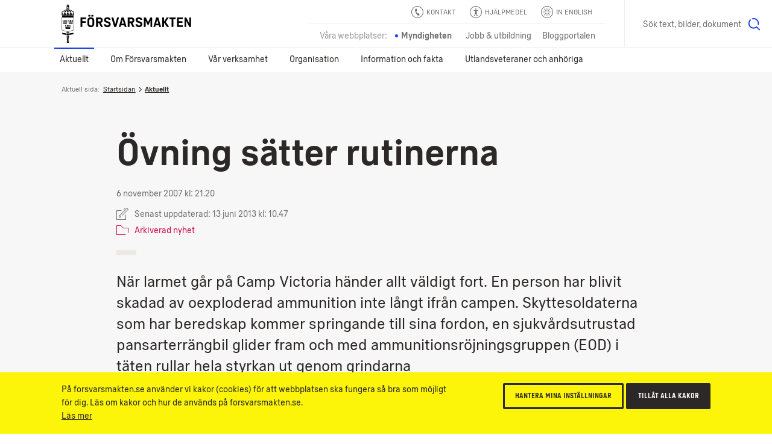

--- FILE ---
content_type: text/html; charset=utf-8
request_url: https://www.forsvarsmakten.se/sv/aktuellt/2007/11/ovning-satter-rutinerna/
body_size: 21926
content:


<!DOCTYPE html>
<!--[if IE 7]> <html class="msie-7 msie-lt-9 no-js" lang="sv"> <![endif]-->
<!--[if IE 8]> <html class="msie-8 msie-lt-9 no-js" lang="sv"> <![endif]-->
<!--[if lt IE 9]> <html class="msie-lt-9 no-js" lang="sv"> <![endif]-->
<!--[if IE 9]> <html class="msie-9 no-js" lang="sv"> <![endif]-->
<!--[if (gt IE 9)|!(IE)]><!-->
<html lang="sv" class="no-js is-not-modern no-touch">
<!--<![endif]-->
<head><meta http-equiv="X-UA-Compatible" content="IE=edge,chrome=1" /><meta charset="UTF-8" /><meta name="viewport" content="width=device-width,initial-scale=1,user-scalable=no" />

        <style>
            @font-face {
                font-family: 'ForsvarsmaktenSans-Light';
                src: local('Forsvarsmakten Sans Light'), local('ForsvarsmaktenSans-Light'), url('/ui/fonts/ForsvarsmaktenSans/ForsvarsmaktenSans-Light.woff2') format('woff2'), url('/ui/fonts/ForsvarsmaktenSans/ForsvarsmaktenSans-Light.woff') format('woff'), url('/ui/fonts/ForsvarsmaktenSans/ForsvarsmaktenSans-Light.ttf') format('truetype');
                font-weight: normal;
            }

            @font-face {
                font-family: 'ForsvarsmaktenSans-Light';
                src: local('Forsvarsmakten Sans Light Italic'), local('ForsvarsmaktenSans-LightItalic'), url('/ui/fonts/ForsvarsmaktenSans/ForsvarsmaktenSans-LightItalic.woff2') format('woff2'), url('/ui/fonts/ForsvarsmaktenSans/ForsvarsmaktenSans-LightItalic.woff') format('woff'), url('/ui/fonts/ForsvarsmaktenSans/ForsvarsmaktenSans-LightItalic.ttf') format('truetype');
                font-style: italic;
            }

            @font-face {
                font-family: 'ForsvarsmaktenSans';
                src: local('Forsvarsmakten Sans Regular'), local('ForsvarsmaktenSans-Regular'), url('/ui/fonts/ForsvarsmaktenSans/ForsvarsmaktenSans-Regular.woff2') format('woff2'), url('/ui/fonts/ForsvarsmaktenSans/ForsvarsmaktenSans-Regular.woff') format('woff'), url('/ui/fonts/ForsvarsmaktenSans/ForsvarsmaktenSans-Regular.ttf') format('truetype');
                font-weight: normal;
            }

            @font-face {
                font-family: 'ForsvarsmaktenSans';
                src: local('Forsvarsmakten Sans Regular Italic'), local('ForsvarsmaktenSans-RegularItalic'), url('/ui/fonts/ForsvarsmaktenSans/ForsvarsmaktenSans-RegularItalic.woff2') format('woff2'), url('/ui/fonts/ForsvarsmaktenSans/ForsvarsmaktenSans-RegularItalic.woff') format('woff'), url('/ui/fonts/ForsvarsmaktenSans/ForsvarsmaktenSans-RegularItalic.ttf') format('truetype');
                font-style: italic;
            }

            @font-face {
                font-family: 'ForsvarsmaktenSans';
                src: local('Forsvarsmakten Sans Regular Bold'), local('ForsvarsmaktenSans-Bold'), url('/ui/fonts/ForsvarsmaktenSans/ForsvarsmaktenSans-Bold.woff2') format('woff2'), url('/ui/fonts/ForsvarsmaktenSans/ForsvarsmaktenSans-Bold.woff') format('woff'), url('/ui/fonts/ForsvarsmaktenSans/ForsvarsmaktenSans-Bold.ttf') format('truetype');
                font-weight: bold;
            }

            @font-face {
                font-family: 'ForsvarsmaktenSans';
                src: local('Forsvarsmakten Sans Regular Bold Italic'), local('ForsvarsmaktenSans-BoldItalic'), url('/ui/fonts/ForsvarsmaktenSans/ForsvarsmaktenSans-BoldItalic.woff2') format('woff2'), url('/ui/fonts/ForsvarsmaktenSans/ForsvarsmaktenSans-BoldItalic.woff') format('woff'), url('/ui/fonts/ForsvarsmaktenSans/ForsvarsmaktenSans-BoldItalic.ttf') format('truetype');
                font-weight: bold;
                font-style: italic;
            }

            @font-face {
                font-family: 'ForsvarsmaktenSans-Condensed';
                src: local('Forsvarsmakten Sans Condensed'), local('ForsvarsmaktenSans-Condensed'), url('/ui/fonts/ForsvarsmaktenSans/ForsvarsmaktenSans-Condensed.woff2') format('woff2'), url('/ui/fonts/ForsvarsmaktenSans/ForsvarsmaktenSans-Condensed.woff') format('woff'), url('/ui/fonts/ForsvarsmaktenSans/ForsvarsmaktenSans-Condensed.ttf') format('truetype');
                font-weight: normal !important;
            }

            @font-face {
                font-family: 'ForsvarsmaktenSans-Stencil';
                src: local('Forsvarsmakten Sans Stencil'), local('ForsvarsmaktenSans-Stencil'), url('/ui/fonts/ForsvarsmaktenSans/ForsvarsmaktenSans-Stencil.woff2') format('woff2'), url('/ui/fonts/ForsvarsmaktenSans/ForsvarsmaktenSans-Stencil.woff') format('woff'), url('/ui/fonts/ForsvarsmaktenSans/ForsvarsmaktenSans-Stencil.ttf') format('truetype');
                font-weight: normal !important;
            }
        </style>

        
        <link rel="stylesheet" href="/ui/styles/main-core/main--critical.css?v=24688" />

        <meta name="cssAll" content="/ui/styles/main-core/main--all.css?v=24688" />
        <meta name="cssSmall" content="/ui/styles/main-core/main--small.css?v=24688" />
        <meta name="cssBig" content="/ui/styles/main-core/main--big.css?v=24688" />
        <meta name="cssOld" content="/ui/styles/main-blocks/main-not-modern-no-js.css?v=24688" />

        
        

        
        
        

        <script>
            /*///////////////////////////////////////////////////////////////////////////////////////////////////////
                FM Presets
            *////////////////////////////////////////////////////////////////////////////////////////////////////////
            var FM_PRESET = {
                theme: 'mw',
                version: '24688',
                disableCache: false,
                disableLocalStorage: false,
                locale: 'sv',
                currentPageId: '3382',
                currentPageName: '&#214;vning s&#228;tter rutinerna',
                styleguide: false,
                static: false,
                api: true,
                path: {
                    api: '/api/',
                    ui: '/ui/',
                    apps: '/ui/apps/',
                    fonts: '/ui/fonts/',
                    images: '/ui/images/',
                    icons: '/ui/images/svg-icons.svg?v=24688',
                    libs: '/ui/libs/',
                    scripts: '/ui/scripts/',
                    styles: '/ui/styles/',
                    videos: '/ui/videos/',
                    angular: '/ui/libs/angular/angular.min.js',
                    googleMaps: '//maps.googleapis.com/maps/api/js?key=AIzaSyAb4HCyb7bXTcFSmh_6rLMf0Vd1JCfE9aw&v=3&.js'
                }
            };
        </script>
        <script src="/ui/libs/handlebars/handlebars.min.js"></script>
        <script>"use strict";!function e(n){var t=window,o="define",i="InitNS",r="NAMESPACE_SETTINGS",a="prototype",s="console",u="length",c="push",d="warn",f=" is already defined",l=g(n)?n:g(t[r])?t[r]:{},r=l.NS||"NS",m=r+"."+o,v=l.reserve||[];function p(){for(var e in l[o])h(l[o][e])&&(this[e]=l[o][e])}function h(e){return void 0!==e}function g(e){return h(e)&&e.constructor===Object}function w(e){!0===l.debug&&t[s]&&t[s][d]&&t[s][d](e)}t[r]?w(r+f):(t[r]=new p,v[c](o),p[a][o]=function(e,n,t){var o;if((e="string"==typeof(o=e)?o.replace(/\s+/g,""):"")[u])for(var i,r=this,a=e.split("."),s=0;s<a[u];s++){if(function(e,n){var t=!1;if(!0!==n)for(var o=0;o<v[u];o++)if(v[o]===e){t=!0;break}return t}(a[0],t)){w(m+"('"+a[0]+"') is reserved");break}if(i=a[u]===s+1,h(r[a[s]])){if(!g(r[a[s]])||i){var c=a.slice(),d=s+1,l=c[u]-d;c.splice(d,l),w(m+"('"+a.join(".")+"')"+f);break}r=r[a[s]]}else r[a[s]]=i&&h(n)?n:{},r=r[a[s]]}},v[c](i),p[a][i]=e,p[a].global={})}({NS:"FM",reserve:["CORE","block"],debug:window.FM_PRESET.isDev,define:{CORE:{PRESET:window.FM_PRESET||{}}}}),function(){var e,n,t,l=FM.global;l.criticalTimestamp=(new Date).getTime(),l.onCoreLoad=!1,l.loadedBlocks=[],l.loadedFiles=[],l.DOMReady=!1,document.addEventListener&&document.addEventListener("DOMContentLoaded",function(){l.DOMReady=!0},!1),FM.define("fn.loadFile",function(){var r=document.getElementsByTagName("head")[0],a=0,s=window.setTimeout,o=null;function c(){--a}function i(e,n){var t;if(r){if(e.length){for(o=-1;e[++o];){if("function"==typeof(t=e[o])){n=function(e){return function(){return e(),!0}}(t);break}if("string"==typeof t)d(t);else if(t.pop){d(t[0]),n=t[1];break}}!function e(n,t){if(!a&&(!n||n()))return void i(t);s(function(){e(n,t)},10)}(n,Array.prototype.slice.call(e,o+1))}}else s(function(){i(e)},10)}function d(e,n,t){var o=e.replace(/ /g,"").split(",");function i(e,n){if(n)for(var t=0;t<n.length;t++){var o=n[t].split("=");o[0]&&o[1]&&(e[o[0]]=o[1])}}1<o.length?(e=o[0],o.shift()):o=!1,function(e){for(var n=!1,t=0;t<l.loadedFiles.length;t++)if(l.loadedFiles[t]===e){n=!0;break}return n}(t=/(^.+\.\w+)(\?.*)?$/.exec(e)[1])||(l.loadedFiles.push(t),++a,/\.js$/.test(t)?(i(n=document.createElement("script"),o),n.src=e,r.appendChild(n),n.onload=c):(i(n=document.createElement("link"),o),n.rel="styleSheet",n.href=e,r.appendChild(n),function e(n){if(n.sheet||n.styleSheet)return void c();s(function(){e(n)},10)}(n)))}i(arguments)}),FM.define("fn.i18n",function(e,n){var t;"string"==typeof e&&n&&(l[t="blockI18n"]=l[t]||{},l[t][e]=l[t][e]||n)}),FM.define("fn.preset",function(e,n){var t;"string"==typeof e&&n&&(l[t="blockPreset"]=l[t]||{},l[t][e]=l[t][e]||n)}),FM.define("fn.event",function(n,t){var e;"function"==typeof t?document.addEventListener?document.addEventListener(n,t,!1):document.documentElement.attachEvent("onpropertychange",function(e){e.propertyName===n&&t()}):document.createEvent?((e=document.createEvent("Event")).initEvent(n,!0,!0),document.dispatchEvent(e)):document.documentElement[n]++}),FM.define("ui.isModern",(t=window,"querySelector"in document&&"addEventListener"in t&&"localStorage"in t&&"sessionStorage"in t&&"bind"in Function&&("XMLHttpRequest"in t&&"withCredentials"in new XMLHttpRequest||"XDomainRequest"in t))),FM.define("ui.isTouch",(e=window,n=document,t=e.DocumentTouch,"ontouchstart"in e||t&&n instanceof t||!1)),FM.define("ui.hasLocalStorageSupport",function(){var e="FM_modern";try{return localStorage.setItem(e,e),localStorage.removeItem(e),!0}catch(e){return!1}}())}(),function(){var n=FM.CORE.PRESET||{};!0===n.static&&d("add","is-static"),d("remove","no-js");var e,t,o,i,r,a=FM.ui.isModern,s=!1,c=!1;function d(e,n,t){var o=document.documentElement,i=o.className;"add"===e?i=i+" "+n:"remove"===e?i=i.split(n).join(""):"replace"===e&&(i=i.split(n).join(t)),o.className=i}function l(e){e=function(e){for(var n,t=document.getElementsByTagName("meta"),o=0;o<t.length;o++)if(t[o].name&&t[o].name===e){n=t[o];break}return n}(e);e&&e.content&&FM.fn.loadFile(e.content)}function u(){var e=document.documentElement.clientWidth;n.styleguide?l("cssSg"):998<=e&&a?(!1===c&&(l("cssSmall"),c=!0),!1===s&&(l("cssBig"),s=!0)):!1===c&&(l("cssSmall"),c=!0)}FM.ui.isTouch&&d("replace","no-touch","touch"),a?(u(),window.addEventListener("resize",u),document.createElementNS&&document.createElementNS("http://www.w3.org/2000/svg","svg").createSVGRect&&d("add","svg"),(document.documentMode||/Edge/.test(navigator.userAgent))&&d("add","isIe"),d("replace","is-not-modern","is-modern"),FM.fn.loadFile((i="bw"===n.theme?"bw":"main",r="-core.js?v="+n.version.toString().split(".").join(""),r="mw"==i||"rw"==i?"main"+r:i+r,n.path.scripts+r),function(){FM.fn.event("coreLoad")})):(l("cssNotModern"),(e=document.getElementsByTagName("html"))&&e[0]&&(t=e[0].className,o="".concat('<div class="s-is-not-modern">','<div class="logo"></div>','<div class="content">','<div class="header-h2">',"<h2>Din webbläsare är för gammal!</h2>",'<p class="preamble">Den här webbplatsen är optimerad för alla moderna webbläsare och din är inte en av dem. Installera en av nedanstående webbläsare för att säkerställa att både funktioner och utseende blir som tänkt.</p>',"</div>",'<a href="//www.google.com/intl/en/chrome/browser/"class="ch browser"target="_blank">Chrome</a>','<a href="//www.mozilla.org/sv-SE/firefox/new/"class="ff browser"target="_blank">Firefox</a>','<a href="//www.apple.com/safari/"class="sa browser"target="_blank">Safari</a>','<a href="//www.microsoft.com/sv-se/edge" class="ed browser" target="_blank">Edge</a>',"</div>","</div>"),e[0].className=(t+=" has-splash").replace(/\bno-splash\b/g,"has-splash"),document.write(o)))}();</script>




    
    <!--[if lt IE 9]>
        <script src="//html5shim.googlecode.com/svn/trunk/html5.js"></script>
    <![endif]-->

    <link rel="shortcut icon" href="/Templates/Shared/Images/favicons/favicon.ico" /><link rel="apple-touch-icon" href="/Templates/Shared/Images/favicons/touch-icon-iphone.png" /><link rel="apple-touch-icon" sizes="72x72" href="/Templates/Shared/Images/favicons/touch-icon-ipad.png" /><link rel="apple-touch-icon" sizes="114x114" href="/Templates/Shared/Images/favicons/touch-icon-iphone-retina.png" /><link rel="apple-touch-icon" sizes="144x144" href="/Templates/Shared/Images/favicons/touch-icon-ipad-retina.png" />
        <meta name="description" content="När larmet går på Camp Victoria händer allt väldigt fort. En person har blivit skadad av oexploderad ammunition inte långt ifrån campen. Skyttesoldaterna som har beredskap kommer springande till sina fordon, en sjukvårdsutrustad pansarterrängbil glider.." />
        <meta name="author" content="Försvarsmakten" />
        <meta name="robots" content="index,follow" />
        <meta http-equiv="content-language" content="sv" />
        <meta name="language" content="Swedish" />
        <meta name="dcterms.description" content="När larmet går på Camp Victoria händer allt väldigt fort. En person har blivit skadad av oexploderad ammunition inte långt ifrån campen. Skyttesoldaterna som har beredskap kommer springande till sina fordon, en sjukvårdsutrustad pansarterrängbil glider.." />
        <meta name="dcterms.identifier" content="https://www.forsvarsmakten.se/sv/aktuellt/2007/11/ovning-satter-rutinerna/" />
        <meta name="dcterms.title" content="Övning sätter rutinerna" />
        <meta name="dcterms.modified" content="2013-06-13T10:47:41Z" />
        <meta name="dcterms.created" content="2013-06-03T14:17:29Z" />
        <meta name="dcterms.format" content="text/html" />
        <meta name="dcterms.language" content="sv" />
        <meta property="og:title" content="Övning sätter rutinerna" />
        <meta property="og:type" content="website" />
        <meta property="og:site_name" content="Försvarsmakten" />
        <meta property="og:description" content="När larmet går på Camp Victoria händer allt väldigt fort. En person har blivit skadad av oexploderad ammunition inte långt ifrån campen. Skyttesoldaterna som har beredskap kommer springande till sina fordon, en sjukvårdsutrustad pansarterrängbil glider.." />
        <meta property="og:url" content="https://www.forsvarsmakten.se/sv/aktuellt/2007/11/ovning-satter-rutinerna/" />
        <meta property="og:image" content="https://www.forsvarsmakten.se/Templates/Shared/Images/og-default-image-bw.jpg" />
        <meta property="og:locale" content="sv_SE" />
        <meta property="twitter:card" content="summary_large_image" />
        <meta property="twitter:site" content="@forsvarsmakten" />
        <link rel="search" type="application/opensearchdescription+xml" title="Försvarsmakten" href="/opensearch.xml" />
        <meta name="SKYPE_TOOLBAR" content="SKYPE_TOOLBAR_PARSER_COMPATIBLE" />
        <link rel="canonical" href="https://www.forsvarsmakten.se/sv/aktuellt/2007/11/ovning-satter-rutinerna/" />
        <link rel="alternate" href="https://www.forsvarsmakten.se/sv/aktuellt/2007/11/ovning-satter-rutinerna/" hreflang="sv" />
        <title>
	Övning sätter rutinerna - Försvarsmakten
</title></head>

<body class=" sv mw migratednewsarticlepage c-grid">

    <form method="post" action="/sv/aktuellt/2007/11/ovning-satter-rutinerna/" id="Form1" autocomplete="off">
<input type="hidden" name="__VIEWSTATE" id="__VIEWSTATE" value="+O5fJFAwTVOx8N0DciEgwk1yYe4z++9Zby6IVEbeTdZQ0y1a1sJSTheouRsqU82hWL2Slw==" />

<input type="hidden" name="__VIEWSTATEGENERATOR" id="__VIEWSTATEGENERATOR" value="9C6F74C5" />
        

        <div>
	

<noscript>
    <iframe src="https://www.googletagmanager.com/ns.html?id=GTM-PWFDKF" height="0" width="0" style="display: none; visibility: hidden"></iframe>
</noscript>
<script>

    dataLayer = [{
        'pageName': 'Övning sätter rutinerna',
        'pageTypeName': 'MigratedNewsArticlePage',
        'pageTypeID': '137',
        'pageLink': '3382',
        'pagePath': '/sv/aktuellt/2007/11/ovning-satter-rutinerna/',
        'language': 'sv'
    }];

    var trackingCode = 'GTM-PWFDKF';
    (function (w, d, s, l, i) {
        w[l] = w[l] || []; w[l].push({
            'gtm.start':
                new Date().getTime(), event: 'gtm.js'
        }); var f = d.getElementsByTagName(s)[0],
                j = d.createElement(s), dl = l != 'dataLayer' ? '&l=' + l : ''; j.async = true; j.src = '//www.googletagmanager.com/gtm.js?id=' + i + dl; f.parentNode.insertBefore(j, f);
    })(window, document, 'script', 'dataLayer', trackingCode);


</script>


</div>

                

        
            
<div class="c-grid">
    <div class="m-wcag" data-load-block="m-wcag">
        <div class="wcag-skip-links">
            <a href="#MainContentArea" class="key-to-content" tabindex="1">Till innehåll på sidan
                <svg><use xmlns:xlink="http://www.w3.org/1999/xlink" xlink:href="/ui/images/svg-icons.svg?v=24688#i-arrow-default"></use></svg>
            </a>
            <a href="#" class="-hide-mobile js-header-assistance-open" tabindex="2">Hjälpmedel
                <svg><use xmlns:xlink="http://www.w3.org/1999/xlink" xlink:href="/ui/images/svg-icons.svg?v=24688#i-help"></use></svg>
            </a>
            <a href="#" class="key-to-search" tabindex="3">Sök text, bilder, dokument
                <svg><use xmlns:xlink="http://www.w3.org/1999/xlink" xlink:href="/ui/images/svg-icons.svg?v=24688#i-search"></use></svg>
            </a>
        </div>
    </div>
    <div class="header-sticky-priority">

        <section class="s-cookies -v2 -hide-block-until-onload" data-load-block="s-cookies">
            <div class="gc">
                <div class="g-1 content">
                    <div class="text-wrapper -text-s">
                        <p>På forsvarsmakten.se använder vi kakor (cookies) för att webbplatsen ska fungera så bra som möjligt för dig. Läs om kakor och hur de används på forsvarsmakten.se.</p>
                        <p><a href="/sv/om-webbplatsen/">Läs mer</a></p>
                    </div>
                    <div class="cta-wrapper">
                        <button type="button" class="c-button -small -ghost -color-c c-modal" data-modal-id="popup-cookie">Hantera mina inställningar</button>
                        <button type="button" class="c-button -small -color-c js-cookies-accept-all">Tillåt alla kakor</button>
                    </div>
                </div>
            </div>
        </section>

        <section class="s-listen -theme-dark -hide-block-until-onload" data-load-block="s-listen">
            <div class="gc">
                <div class="g-1">

                    <header class="header">Spela upp</header>
                    <div class="player-button-wrapper">
                        <div id="readspeaker_button1" class="rs_skip rsbtn rs_preserve">
                            <a rel="nofollow" class="c-button -yellow rsbtn_play" accesskey="L" title="Lyssna på sidans text med ReadSpeaker" href="//app-eu.readspeaker.com/cgi-bin/rsent?customerid=9719&amp;lang=sv_se&amp;readclass=fm-body&amp;voice=Maja">
                                <i><svg><use xmlns:xlink="http://www.w3.org/1999/xlink" xlink:href="/ui/images/svg-icons.svg?v=24688#i-play"></use></svg></i>
                                <span>Spela upp</span>
                            </a>
                        </div>
                        <span class="help">Markera en text och klicka på "Spela upp"</span>
                    </div>
                    <button type="button" class="c-button -close -swap-icon-to-icon js-listen-close">
                        <figure class="-icon-above">
                            <svg><use xmlns:xlink="http://www.w3.org/1999/xlink" xlink:href="/ui/images/svg-icons.svg?v=24688#i-close"></use></svg>
                        </figure>
                        <figure class="-icon-below">
                            <svg><use xmlns:xlink="http://www.w3.org/1999/xlink" xlink:href="/ui/images/svg-icons.svg?v=24688#i-close"></use></svg>
                        </figure>
                        <span class="-hidden"> Stäng lyssna-funktionen</span>
                    </button>

                </div>
            </div>
        </section>

    </div>

    
    <section class="s-header">
        <div class="header-sticky-over"></div>
        <div class="header">
            <div class="gc">

                
                <div class="g- header-content">

                    
                    
                    <a href="https://www.forsvarsmakten.se" title="Försvarsmakten.se" class="c-logo">
                        <span class="-hidden">Försvarsmakten.se</span>
                    </a>
                    
                </div>

                <!-- Function links -->
                <div class="site-fn-links">

                    <div class="row -top">
                        
                        <div class="link-item">
                            <a href="/sv/kontakta-forsvarsmakten/">
                                <svg>
                                    <use xmlns:xlink="http://www.w3.org/1999/xlink" xlink:href="/ui/images/svg-icons.svg?v=24688#i-contact"></use>
                                </svg>
                                <span>
                                    Kontakt
                                </span>
                            </a>
                        </div>
                        

                        <div class="link-item -hide-small">
                            <a href="#" class="js-header-assistance-toggle site-fn-link-assistance">
                                <svg>
                                    <use xmlns:xlink="http://www.w3.org/1999/xlink" xlink:href="/ui/images/svg-icons.svg?v=24688#i-help"></use>
                                </svg>
                                <span>Hjälpmedel</span>
                            </a>
                        </div>

                        <div class="link-item" style="">
                            <a href="/en/">
                                <svg>
                                    <use xmlns:xlink="http://www.w3.org/1999/xlink" xlink:href="/ui/images/svg-icons.svg?v=24688#i-flag-en"></use>
                                </svg>
                                <span>
                                    In English
                                </span>
                            </a>
                        </div>
                    </div>

                    <div class="row -bottom">

                        <div class="link-item -label">
                            <span>Våra webbplatser:</span>
                        </div>

                        

                            <div class="link-item -active">
                                <span>Myndigheten</span>
                            </div>

                        

                            <div class="link-item">
                                <a href="https://jobb.forsvarsmakten.se">
                                    <span>Jobb & utbildning</span>
                                </a>
                            </div>

                        

                        <div class="link-item">
                            <a href="https://blogg.forsvarsmakten.se">
                                <span>Bloggportalen</span>
                            </a>
                        </div>

                    </div>

                </div>



                <!-- Search -->
                
                <div class="m-search" data-search-page="/sv/sok/" data-search-params="#!/all?force=true&amp;query={q}" data-allow-empty="false" data-load-block="m-search">
                    <label for="search-input" class="-hidden">Sök på webbplatsen</label>
                    <input id="search-input" type="text" class="search-input" placeholder="Sök text, bilder, dokument" data-text-s="Sök" data-text-l="Sök text, bilder, dokument" data-text-f="Vad söker du?" value="" />
                    <button value="Sök">
                        <span class="-hidden">Sök</span>
                        <svg><use xmlns:xlink="http://www.w3.org/1999/xlink" xlink:href="/ui/images/svg-icons.svg?v=24688#i-search"></use></svg>
                    </button>
                </div>
                
            </div>
        </div>

        <!-- *** Navigation *** (Lower) *** -->
        
        <nav class="nav -main" role="navigation">
            <div class="gc">
                <button type="button" class="menu-toggle js-header-toggle-menu-small">
                    <span class="menu">
                        <svg><use xmlns:xlink="http://www.w3.org/1999/xlink" xlink:href="/ui/images/svg-icons.svg?v=24688#i-menu"></use></svg>
                        Meny</span>
                    <span class="close">
                        <svg><use xmlns:xlink="http://www.w3.org/1999/xlink" xlink:href="/ui/images/svg-icons.svg?v=24688#i-close"></use></svg>
                        Stäng</span>
                </button>

                <button type="button" class="menu-toggle-when-mini js-header-toggle-menu-mini">
                    <span class="menu">Visa övrigt innehåll
                        <svg><use xmlns:xlink="http://www.w3.org/1999/xlink" xlink:href="/ui/images/svg-icons.svg?v=24688#i-plus"></use></svg>
                    </span>
                    <span class="close">Göm övrigt innehåll
                        <svg><use xmlns:xlink="http://www.w3.org/1999/xlink" xlink:href="/ui/images/svg-icons.svg?v=24688#i-minus"></use></svg>
                    </span>
                </button>
                <ul class="g-1 -level-1">
    
        <li class="-active">
            <a href="#" class="js-header-toggle-flyout">
                Aktuellt
            </a>
            <!-- *** Flyout *** START *** -->
            <div class="menu-flyout">
                <div class="menu-flyout-inner">
                    <div class="gc">
                        <div class="g-1">
                            <!-- *** MenuItems *** -->
                            <div>
	




<!-- Items start here-->

<ul class="col-1 -level-2"><li>


<a href="/sv/aktuellt/" class="menu-teaser">
    
    <div class="text">
        <header>Aktuellt</header>
        <p>Läs senaste nyheter och notiser från Försvarsmakten</p>
        <span class="link link-arrow">Aktuellt</span>
        
            <svg class="arrow" role="img" title="arrow-circle">
                <use xlink:href="/ui/images/svg-icons.svg?v=24688#i-arrow-circle"></use>
            </svg>
        
    </div>
</a></li><li>


<a href="/sv/var-verksamhet/ovningar/" class="menu-teaser">
    
    <div class="text">
        <header>Aktuella övningar</header>
        <p>Information om större aktuella övningar runt om i Sverige.</p>
        <span class="link link-arrow">Aktuella övningar</span>
        
            <svg class="arrow" role="img" title="arrow-circle">
                <use xlink:href="/ui/images/svg-icons.svg?v=24688#i-arrow-circle"></use>
            </svg>
        
    </div>
</a></li></ul>
<ul class="col-2 -level-2"><li><a href="/sv/aktuellt/uppvisningar-och-evenemang/">Uppvisningar och evenemang</a>


        <ul class="-level-3 -line-dark -line-bottom c-animate-click -steps-click-05">
    <li>
                <a href="/sv/aktuellt/uppvisningar-och-evenemang/dreamhack-2025/">Dreamhack 2025</a>
            </li>
        </ul>
    
</li><li><a href="/sv/aktuellt/tidningar/forsvarets-forum/">Försvarets Forum</a>


</li></ul>
    <ul class="col-3 -level-2"><li><a href="/sv/aktuellt/press/">Press</a>


        <ul class="-level-3 -line-dark -line-bottom c-animate-click -steps-click-05">
    <li>
                <a href="/sv/aktuellt/press/pressbilder/">Pressbilder</a>
            </li><li>
                <a href="/sv/aktuellt/press/kampanjer/">Kampanjer</a>
            </li><li>
                <a href="/sv/aktuellt/press/presskontakter/">Presskontakter</a>
            </li><li>
                <a href="/sv/aktuellt/press/presstraffar/">Pressträffar</a>
            </li><li>
                <a href="/sv/aktuellt/press/heraldiskt-vapen-och-logotyp/">Heraldiskt vapen och logotyp</a>
            </li><li>
                <a href="/sv/aktuellt/press/stod-till-film-och-tv-produktioner/">Stöd till film- och tv-produktioner</a>
            </li>
        </ul>
    
</li></ul>

    
    
        <ul class="col-4 -level-2">
            
                    <li>


<a href="/sv/aktuellt/viktiga-meddelanden/skjutfalt-och-avlysningar/" class="menu-teaser">
    
    <div class="text">
        <header>Skjutfält och avlysningar</header>
        <p>Det är viktigt att allmänheten tar Försvarsmaktens varningsskyltar, avspärrningar och anslag på största allvar.</p>
        <span class="link link-arrow">Skjutfält och avlysningar</span>
        
            <svg class="arrow" role="img" title="arrow-circle">
                <use xlink:href="/ui/images/svg-icons.svg?v=24688#i-arrow-circle"></use>
            </svg>
        
    </div>
</a></li>
                
                    <li><a href="/sv/aktuellt/sociala-medier/">Sociala medier</a>


</li>
                
        </ul>
    

</div>
                        </div>
                    </div>
                </div>
                <!-- *** bottom quicklinks *** -->
                <div class="-teasers">
	
        <div class="gc">
            <span class="teaser-label">Genvägar:</span>
    
        <div class="menu-flyout-teaser-menu">
            <a href="https://jobb.forsvarsmakten.se/sv/ledigajobb/">
                <svg><use xmlns:xlink="http://www.w3.org/1999/xlink" xlink:href="/ui/images/svg-icons.svg?v=24688#i-arrow-long"></use></svg>
                <span class="header">Lediga jobb</span>
            </a>
        </div>
    
        </div>
    

</div>
            </div>
            <!-- *** Flyout *** END *** -->
        </li>
    
        <li>
            

            
                <a href="#" class="js-header-toggle-flyout">Om Försvarsmakten</a>
                <!-- *** Flyout *** START *** -->
                <div class="menu-flyout">
                    <div class="menu-flyout-inner">
                        <div class="gc">
                            <div class="g-1">
                                <!-- *** MenuItems *** -->
                                <div>
	




<!-- Items start here-->

<ul class="col-1 -level-2"><li>


<a href="/sv/om-forsvarsmakten/" class="menu-teaser">
    
    <div class="text">
        <header>Om Försvarsmakten</header>
        <p>Försvarsmakten ska med militära medel försvara Sverige och främja samhällets säkerhet.</p>
        <span class="link link-arrow">Om Försvarsmakten</span>
        
            <svg class="arrow" role="img" title="arrow-circle">
                <use xlink:href="/ui/images/svg-icons.svg?v=24688#i-arrow-circle"></use>
            </svg>
        
    </div>
</a></li><li><a href="/sv/om-forsvarsmakten/totalforsvaret/">Totalförsvaret</a>


</li><li><a href="/sv/om-forsvarsmakten/dokument/">Dokument</a>


</li></ul>
<ul class="col-2 -level-2"><li><a href="/sv/om-forsvarsmakten/darfor-finns-forsvarsmakten/">Därför finns Försvarsmakten</a>


        <ul class="-level-3 -line-dark -line-bottom c-animate-click -steps-click-05">
    <li>
                <a href="/sv/om-forsvarsmakten/darfor-finns-forsvarsmakten/vart-uppdrag/">Vårt uppdrag</a>
            </li><li>
                <a href="/sv/om-forsvarsmakten/darfor-finns-forsvarsmakten/ekonomisk-redovisning/">Ekonomisk redovisning</a>
            </li><li>
                <a href="/sv/om-forsvarsmakten/darfor-finns-forsvarsmakten/vi-later-sverige-vara-ifred/">Vi låter Sverige vara ifred</a>
            </li><li>
                <a href="/sv/om-forsvarsmakten/darfor-finns-forsvarsmakten/vi-bidrar-till-fred-i-andra-lander/">Vi bidrar till fred i andra länder</a>
            </li><li>
                <a href="/sv/om-forsvarsmakten/darfor-finns-forsvarsmakten/strategisk-inriktning/">Strategisk inriktning</a>
            </li><li>
                <a href="/sv/om-forsvarsmakten/darfor-finns-forsvarsmakten/krig-i-var-tid/">Krig i vår tid</a>
            </li><li>
                
            </li><li>
                <a href="/sv/om-forsvarsmakten/darfor-finns-forsvarsmakten/forsvaret-av-sverige-i-dag-och-i-morgon/">Försvaret av Sverige – i dag och i morgon</a>
            </li><li>
                <a href="/sv/om-forsvarsmakten/darfor-finns-forsvarsmakten/forsvarsmakten-inifran/">Försvarsmakten inifrån</a>
            </li><li>
                <a href="/sv/om-forsvarsmakten/darfor-finns-forsvarsmakten/podd/">ÖB-podden</a>
            </li><li>
                <a href="/sv/om-forsvarsmakten/darfor-finns-forsvarsmakten/studiofm/">Studio Försvarsmakten</a>
            </li>
        </ul>
    
</li></ul>
    <ul class="col-3 -level-2"><li><a href="/sv/om-forsvarsmakten/vart-arbetssatt/">Vårt arbetssätt</a>


        <ul class="-level-3 -line-dark -line-bottom c-animate-click -steps-click-05">
    <li>
                <a href="/sv/om-forsvarsmakten/vart-arbetssatt/materielforsorjning/">Materielförsörjning</a>
            </li><li>
                <a href="/sv/om-forsvarsmakten/vart-arbetssatt/intern-tillsyn-och-kontroll/">Intern tillsyn och kontroll</a>
            </li><li>
                <a href="/sv/om-forsvarsmakten/vart-arbetssatt/samarbete-med-andra-myndigheter/">Samarbete med andra myndigheter</a>
            </li><li>
                <a href="/sv/om-forsvarsmakten/vart-arbetssatt/internationellt-samarbete/">Internationellt samarbete</a>
            </li><li>
                
            </li><li>
                <a href="/sv/om-forsvarsmakten/vart-arbetssatt/strategisk-planering/">Strategisk planering</a>
            </li>
        </ul>
    
</li></ul>

    
    
        <ul class="col-4 -level-2">
            
                    <li><a href="/sv/om-forsvarsmakten/varderingar-och-vision/">Värderingar och vision</a>


        <ul class="-level-3 -line-dark -line-bottom c-animate-click -steps-click-05">
    <li>
                <a href="/sv/om-forsvarsmakten/varderingar-och-vision/vision/">Vår vision</a>
            </li><li>
                <a href="/sv/om-forsvarsmakten/varderingar-och-vision/var-uppforandekod/">Vår uppförandekod</a>
            </li><li>
                <a href="/sv/om-forsvarsmakten/varderingar-och-vision/forsvarsmaktens-vardegrund/">Försvarsmaktens värdegrund</a>
            </li><li>
                <a href="/sv/om-forsvarsmakten/varderingar-och-vision/jamstalldhet-och-jamlikhet/">Jämställdhet och jämlikhet</a>
            </li><li>
                <a href="/sv/om-forsvarsmakten/varderingar-och-vision/kvinnodagen/">Kvinnodagen</a>
            </li>
        </ul>
    
</li>
                
                    <li><a href="/sv/om-forsvarsmakten/upphandlingar/">Upphandlingar</a>


        <ul class="-level-3 -line-dark -line-bottom c-animate-click -steps-click-05">
    <li>
                <a href="/sv/om-forsvarsmakten/upphandlingar/sakerhetsskyddade-upphandlingar/">Säkerhetsskyddade upphandlingar</a>
            </li>
        </ul>
    
</li>
                
        </ul>
    

</div>
                            </div>
                        </div>
                    </div>
                    <!-- *** bottom quicklinks *** -->
                    <div class="-teasers">
	
        <div class="gc">
            <span class="teaser-label">Genvägar:</span>
    
        <div class="menu-flyout-teaser-menu">
            <a href="/sv/om-webbplatsen/">
                <svg><use xmlns:xlink="http://www.w3.org/1999/xlink" xlink:href="/ui/images/svg-icons.svg?v=24688#i-arrow-long"></use></svg>
                <span class="header">Om webbplatsen</span>
            </a>
        </div>
    
        </div>
    

</div>
                </div>
                <!-- *** Flyout *** END *** -->
            
        </li>
    
        <li>
            

            
                <a href="#" class="js-header-toggle-flyout">Vår verksamhet</a>
                <!-- *** Flyout *** START *** -->
                <div class="menu-flyout">
                    <div class="menu-flyout-inner">
                        <div class="gc">
                            <div class="g-1">
                                <!-- *** MenuItems *** -->
                                <div>
	




<!-- Items start here-->

<ul class="col-1 -level-2"><li>


<a href="/sv/var-verksamhet/" class="menu-teaser">
    
    <div class="text">
        <header>Vår verksamhet</header>
        <p>Försvarsmaktens verksamhet omfattar allt från skarpa insatser i krigssituationer till att vakta de kungliga slotten.</p>
        <span class="link link-arrow">Vår verksamhet</span>
        
            <svg class="arrow" role="img" title="arrow-circle">
                <use xlink:href="/ui/images/svg-icons.svg?v=24688#i-arrow-circle"></use>
            </svg>
        
    </div>
</a></li><li>


<a href="/sv/var-verksamhet/ett-hallbart-forsvar/" class="menu-teaser">
    
    <div class="text">
        <header>Ett hållbart försvar</header>
        <p>För att lösa Sveriges miljöproblem krävs engagemang från hela samhället, inklusive Försvarsmakten.</p>
        <span class="link link-arrow">Ett hållbart försvar</span>
        
            <svg class="arrow" role="img" title="arrow-circle">
                <use xlink:href="/ui/images/svg-icons.svg?v=24688#i-arrow-circle"></use>
            </svg>
        
    </div>
</a></li><li><a href="/sv/var-verksamhet/forskning-och-utveckling/">Forskning och utveckling</a>


</li><li><a href="/sv/var-verksamhet/militar-sjalavard/">Militär själavård</a>


</li></ul>
<ul class="col-2 -level-2"><li><a href="/sv/var-verksamhet/det-har-gor-forsvarsmakten/">Det här gör Försvarsmakten</a>


        <ul class="-level-3 -line-dark -line-bottom c-animate-click -steps-click-05">
    <li>
                <a href="/sv/var-verksamhet/det-har-gor-forsvarsmakten/armen/">Armén</a>
            </li><li>
                <a href="/sv/var-verksamhet/det-har-gor-forsvarsmakten/cyberforsvar/">Cyberförsvar</a>
            </li><li>
                <a href="/sv/var-verksamhet/det-har-gor-forsvarsmakten/flygvapnet/">Flygvapnet</a>
            </li><li>
                <a href="/sv/var-verksamhet/det-har-gor-forsvarsmakten/hemvarnet/">Hemvärnet</a>
            </li><li>
                <a href="/sv/var-verksamhet/det-har-gor-forsvarsmakten/ledning/">Ledning</a>
            </li><li>
                <a href="/sv/var-verksamhet/det-har-gor-forsvarsmakten/logistik/">Logistik</a>
            </li><li>
                <a href="/sv/var-verksamhet/det-har-gor-forsvarsmakten/marinen/">Marinen</a>
            </li><li>
                <a href="/sv/var-verksamhet/det-har-gor-forsvarsmakten/sjukvard/">Sjukvård</a>
            </li><li>
                <a href="/sv/var-verksamhet/det-har-gor-forsvarsmakten/specialforband/">Specialförband</a>
            </li><li>
                <a href="/sv/var-verksamhet/det-har-gor-forsvarsmakten/underrattelse-och-sakerhetstjanst/">Underrättelse- och säkerhetstjänst</a>
            </li>
        </ul>
    
</li></ul>
    <ul class="col-3 -level-2"><li><a href="/sv/var-verksamhet/forsvarsmakten-i-sverige/">Försvarsmakten i Sverige</a>


        <ul class="-level-3 -line-dark -line-bottom c-animate-click -steps-click-05">
    <li>
                <a href="/sv/var-verksamhet/forsvarsmakten-i-sverige/stod-till-samhallet/">Stöd till samhället</a>
            </li><li>
                <a href="/sv/var-verksamhet/forsvarsmakten-i-sverige/sakerhetslaget-i-naromradet/">Säkerhetsläget i närområdet</a>
            </li><li>
                <a href="/sv/var-verksamhet/forsvarsmakten-i-sverige/sverige-i-nato/">Sverige i Nato</a>
            </li>
        </ul>
    
</li><li><a href="/sv/var-verksamhet/ovningar/">Övningar</a>


        <ul class="-level-3 -line-dark -line-bottom c-animate-click -steps-click-05">
    <li>
                <a href="/sv/var-verksamhet/ovningar/avslutade-ovningar/">Avslutade övningar</a>
            </li>
        </ul>
    
</li></ul>

    
    
        <ul class="col-4 -level-2">
            
                    <li><a href="/sv/var-verksamhet/insatser-utomlands/">Insatser utomlands</a>


        <ul class="-level-3 -line-dark -line-bottom c-animate-click -steps-click-05">
    <li>
                
            </li><li>
                
            </li><li>
                
            </li><li>
                
            </li><li>
                
            </li><li>
                
            </li><li>
                
            </li><li>
                
            </li><li>
                
            </li><li>
                
            </li><li>
                
            </li><li>
                <a href="/sv/var-verksamhet/insatser-utomlands/avslutade-internationella-insatser/">Avslutade internationella insatser</a>
            </li>
        </ul>
    
</li>
                
                    <li><a href="/sv/var-verksamhet/publik-verksamhet/">Publik verksamhet</a>


        <ul class="-level-3 -line-dark -line-bottom c-animate-click -steps-click-05">
    <li>
                <a href="/sv/var-verksamhet/publik-verksamhet/hogvakten/">Högvakten</a>
            </li><li>
                <a href="/sv/aktuellt/uppvisningar-och-evenemang/">Uppvisningar</a>
            </li><li>
                <a href="/sv/var-verksamhet/publik-verksamhet/militarmusik/">Militärmusik</a>
            </li><li>
                <a href="/sv/var-verksamhet/publik-verksamhet/skjuta-salut/">Skjuta salut</a>
            </li>
        </ul>
    
</li>
                
        </ul>
    

</div>
                            </div>
                        </div>
                    </div>
                    <!-- *** bottom quicklinks *** -->
                    <div class="-teasers">
	
        <div class="gc">
            <span class="teaser-label">Genvägar:</span>
    
        <div class="menu-flyout-teaser-menu">
            <a href="/sv/aktuellt/uppvisningar-och-evenemang/">
                <svg><use xmlns:xlink="http://www.w3.org/1999/xlink" xlink:href="/ui/images/svg-icons.svg?v=24688#i-arrow-long"></use></svg>
                <span class="header">Uppvisningar och evenemang</span>
            </a>
        </div>
    
        </div>
    

</div>
                </div>
                <!-- *** Flyout *** END *** -->
            
        </li>
    
        <li>
            

            
                <a href="#" class="js-header-toggle-flyout">Organisation</a>
                <!-- *** Flyout *** START *** -->
                <div class="menu-flyout">
                    <div class="menu-flyout-inner">
                        <div class="gc">
                            <div class="g-1">
                                <!-- *** MenuItems *** -->
                                <div>
	




<!-- Items start here-->

<ul class="col-1 -level-2"><li>


<a href="/sv/organisation/" class="menu-teaser">
    
    <div class="text">
        <header>Organisation</header>
        <p>Hitta regementen, flottiljer, centrum, skolor och andra enheter inom Försvarsmakten.</p>
        <span class="link link-arrow">Organisation</span>
        
            <svg class="arrow" role="img" title="arrow-circle">
                <use xlink:href="/ui/images/svg-icons.svg?v=24688#i-arrow-circle"></use>
            </svg>
        
    </div>
</a></li></ul>
<ul class="col-2 -level-2"><li><a href="/sv/organisation/sa-leds-forsvarsmakten/">Så leds Försvarsmakten</a>


        <ul class="-level-3 -line-dark -line-bottom c-animate-click -steps-click-05">
    <li>
                <a href="/sv/organisation/sa-leds-forsvarsmakten/forsvarsmaktens-ledning/">Försvarsmaktens ledning</a>
            </li><li>
                <a href="/sv/organisation/sa-leds-forsvarsmakten/overbefalhavaren/">Överbefälhavaren</a>
            </li><li>
                <a href="/sv/organisation/sa-leds-forsvarsmakten/generaldirektoren/">Generaldirektören</a>
            </li><li>
                <a href="/sv/organisation/sa-leds-forsvarsmakten/milrep/">Milrep</a>
            </li>
        </ul>
    
</li></ul>
    <ul class="col-3 -level-2"><li><a href="/sv/organisation/om-var-organisation/">Om vår organisation</a>


        <ul class="-level-3 -line-dark -line-bottom c-animate-click -steps-click-05">
    <li>
                <a href="/sv/organisation/om-var-organisation/personalsiffror/">Personalsiffror</a>
            </li>
        </ul>
    
</li><li><a href="/sv/organisation/militarregioner/">Militärregioner</a>


</li></ul>

    
    
        <ul class="col-4 -level-2">
            
                    <li><a href="/sv/organisation/frivilliga-forsvarsorganisationer/">Frivilliga försvarsorganisationer</a>


</li>
                
        </ul>
    

</div>
                            </div>
                        </div>
                    </div>
                    <!-- *** bottom quicklinks *** -->
                    <div class="-teasers">
	
        <div class="gc">
            <span class="teaser-label">Genvägar:</span>
    
        <div class="menu-flyout-teaser-menu">
            <a href="/sv/kontakta-forsvarsmakten/">
                <svg><use xmlns:xlink="http://www.w3.org/1999/xlink" xlink:href="/ui/images/svg-icons.svg?v=24688#i-arrow-long"></use></svg>
                <span class="header">Kontakta Försvarsmakten</span>
            </a>
        </div>
    
        </div>
    

</div>
                </div>
                <!-- *** Flyout *** END *** -->
            
        </li>
    
        <li>
            

            
                <a href="#" class="js-header-toggle-flyout">Information och fakta</a>
                <!-- *** Flyout *** START *** -->
                <div class="menu-flyout">
                    <div class="menu-flyout-inner">
                        <div class="gc">
                            <div class="g-1">
                                <!-- *** MenuItems *** -->
                                <div>
	




<!-- Items start here-->

<ul class="col-1 -level-2"><li>


<a href="/sv/information-och-fakta/" class="menu-teaser">
    
    <div class="text">
        <header>Information och fakta</header>
        <p>Fördjupad information om bland annat vapen, fordon, gradsystem och vår historia. </p>
        <span class="link link-arrow">Information och fakta</span>
        
            <svg class="arrow" role="img" title="arrow-circle">
                <use xlink:href="/ui/images/svg-icons.svg?v=24688#i-arrow-circle"></use>
            </svg>
        
    </div>
</a></li><li>


<a href="/sv/information-och-fakta/var-historia/" class="menu-teaser">
    <figure><img src="/ImageVault/publishedmedia/2ray6s2y9j2myfsopq23/20120418_annnor11_FS22_EbtekarIV_073.jpg" alt="AFGHANISTAN 20120418 Nightlocation med Bravo Quebec i Albrozbergen under Operation Ebtekar IV. Foto: Anna Norén/Combat Camera " /></figure>
    <div class="text">
        <header>Vår historia</header>
        <p>Berättelser inifrån försvaret.</p>
        <span class="link link-arrow">Vår historia</span>
        
    </div>
</a></li></ul>
<ul class="col-2 -level-2"><li><a href="/sv/information-och-fakta/for-dig-som-privatperson/">För dig som privatperson</a>


        <ul class="-level-3 -line-dark -line-bottom c-animate-click -steps-click-05">
    <li>
                <a href="/sv/information-och-fakta/for-dig-som-privatperson/for-batfolk/">För båtfolk</a>
            </li><li>
                <a href="/sv/information-och-fakta/for-dig-som-privatperson/for-dig-som-ar-i-skargarden-pa-vintern/">För dig som är i skärgården på vintern</a>
            </li><li>
                <a href="/sv/information-och-fakta/for-dig-som-privatperson/for-fordonsagare/">För fordonsägare</a>
            </li><li>
                <a href="/sv/information-och-fakta/for-dig-som-privatperson/upphittad-ammunition/">Upphittad ammunition</a>
            </li><li>
                <a href="/sv/information-och-fakta/for-dig-som-privatperson/personuppgifter/">Behandling av personuppgifter</a>
            </li><li>
                <a href="/sv/information-och-fakta/for-dig-som-privatperson/sa-soker-du-militara-dykarcertifikat/">Så söker du militära dykarcertifikat</a>
            </li><li>
                <a href="/sv/information-och-fakta/for-dig-som-privatperson/forenklade-regler-kring-miljoprocesser/">Förenklade regler kring miljöprocesser</a>
            </li>
        </ul>
    
</li><li><a href="/sv/information-och-fakta/for-arbetsgivare/">För arbetsgivare</a>


        <ul class="-level-3 -line-dark -line-bottom c-animate-click -steps-click-05">
    <li>
                <a href="/sv/information-och-fakta/for-arbetsgivare/bekanta-dig/">Bekanta dig</a>
            </li><li>
                <a href="/sv/information-och-fakta/for-arbetsgivare/for-dig-som-ar-samarbetspartner/">För dig som är samarbetspartner</a>
            </li><li>
                <a href="/sv/information-och-fakta/for-arbetsgivare/bli-samarbetspartner/">Bli samarbetspartner</a>
            </li><li>
                <a href="/sv/information-och-fakta/for-arbetsgivare/civilt-meritvarde/">Civilt meritvärde</a>
            </li><li>
                <a href="/sv/information-och-fakta/for-arbetsgivare/militar-underskoterska/">Militär undersköterska</a>
            </li>
        </ul>
    
</li><li><a href="/sv/information-och-fakta/for-skolor-och-ungdomar/">För skolor och ungdomar</a>


        <ul class="-level-3 -line-dark -line-bottom c-animate-click -steps-click-05">
    <li>
                <a href="/sv/information-och-fakta/for-skolor-och-ungdomar/nu-startar-forsvarsmaktens-podd-om-totalforsvaret/">Ny podd om totalförsvaret</a>
            </li><li>
                
            </li><li>
                
            </li><li>
                <a href="/sv/information-och-fakta/for-skolor-och-ungdomar/praktik-och-examensarbeten/">Praktik och examensarbeten</a>
            </li><li>
                <a href="/sv/information-och-fakta/for-skolor-och-ungdomar/prova-pa/">Prova på</a>
            </li><li>
                
            </li><li>
                
            </li>
        </ul>
    
</li></ul>
    <ul class="col-3 -level-2"><li><a href="/sv/information-och-fakta/materiel-och-teknik/">Materiel och teknik</a>


        <ul class="-level-3 -line-dark -line-bottom c-animate-click -steps-click-05">
    <li>
                <a href="/sv/information-och-fakta/materiel-och-teknik/luft/">Luft</a>
            </li><li>
                <a href="/sv/information-och-fakta/materiel-och-teknik/mark/">Mark</a>
            </li><li>
                <a href="/sv/information-och-fakta/materiel-och-teknik/sjo/">Sjö</a>
            </li><li>
                <a href="/sv/information-och-fakta/materiel-och-teknik/vapen/">Vapen</a>
            </li><li>
                <a href="/sv/information-och-fakta/materiel-och-teknik/uniformer/">Uniformer</a>
            </li><li>
                <a href="/sv/information-och-fakta/materiel-och-teknik/cbrn-materiel/">CBRN-materiel</a>
            </li><li>
                <a href="/sv/information-och-fakta/materiel-och-teknik/sensorer/">Sensorer</a>
            </li>
        </ul>
    
</li><li><a href="/sv/information-och-fakta/varnplikt/">Värnplikt</a>


        <ul class="-level-3 -line-dark -line-bottom c-animate-click -steps-click-05">
    <li>
                <a href="/sv/information-och-fakta/varnplikt/personalforsorjning-med-plikt/">Personalförsörjning – så växer Försvarsmakten</a>
            </li><li>
                <a href="/sv/information-och-fakta/varnplikt/totalforsvarsplikt/">Totalförsvarsplikt</a>
            </li><li>
                <a href="/sv/information-och-fakta/varnplikt/repetitionsutbildning/">Repetitionsutbildning</a>
            </li><li>
                <a href="/sv/information-och-fakta/varnplikt/inryck-2025/">Inryck 2025</a>
            </li>
        </ul>
    
</li></ul>

    
    
        <ul class="col-4 -level-2">
            
                    <li><a href="/sv/information-och-fakta/forsvarsmakten-i-samhallet/">Försvarsmakten i samhället</a>


        <ul class="-level-3 -line-dark -line-bottom c-animate-click -steps-click-05">
    <li>
                <a href="/sv/information-och-fakta/forsvarsmakten-i-samhallet/tillstand-och-anmalan/">Tillstånd och anmälan</a>
            </li><li>
                <a href="/sv/information-och-fakta/forsvarsmakten-i-samhallet/samhallsplanering/">Samhällsplanering</a>
            </li>
        </ul>
    
</li>
                
                    <li><a href="/sv/information-och-fakta/medaljer-och-utmarkelser/">Medaljer och utmärkelser</a>


        <ul class="-level-3 -line-dark -line-bottom c-animate-click -steps-click-05">
    <li>
                <a href="/sv/information-och-fakta/medaljer-och-utmarkelser/forsvarsmaktens-medaljer/">Försvarsmaktens medaljer</a>
            </li><li>
                <a href="/sv/information-och-fakta/medaljer-och-utmarkelser/andra-medaljer/">Andra organisationers medaljer</a>
            </li>
        </ul>
    
</li>
                
                    <li><a href="/sv/information-och-fakta/militara-grader/">Militära grader</a>


        <ul class="-level-3 -line-dark -line-bottom c-animate-click -steps-click-05">
    <li>
                <a href="/sv/information-och-fakta/militara-grader/gruppbefal-soldater-och-sjoman/">Gruppbefäl, soldater och sjömän</a>
            </li><li>
                <a href="/sv/information-och-fakta/militara-grader/specialistofficerare/">Specialistofficerare</a>
            </li><li>
                <a href="/sv/information-och-fakta/militara-grader/officerare/">Officerare</a>
            </li>
        </ul>
    
</li>
                
        </ul>
    

</div>
                            </div>
                        </div>
                    </div>
                    <!-- *** bottom quicklinks *** -->
                    <div class="-teasers">
	
        <div class="gc">
            <span class="teaser-label">Genvägar:</span>
    
        <div class="menu-flyout-teaser-menu">
            <a href="/sv/om-webbplatsen/">
                <svg><use xmlns:xlink="http://www.w3.org/1999/xlink" xlink:href="/ui/images/svg-icons.svg?v=24688#i-arrow-long"></use></svg>
                <span class="header">Om webbplatsen</span>
            </a>
        </div>
    
        </div>
    

</div>
                </div>
                <!-- *** Flyout *** END *** -->
            
        </li>
    
        <li>
            

            
                <a href="#" class="js-header-toggle-flyout">Utlandsveteraner och anhöriga</a>
                <!-- *** Flyout *** START *** -->
                <div class="menu-flyout">
                    <div class="menu-flyout-inner">
                        <div class="gc">
                            <div class="g-1">
                                <!-- *** MenuItems *** -->
                                <div>
	




<!-- Items start here-->

<ul class="col-1 -level-2"><li>


<a href="/sv/utlandsveteraner-och-anhoriga/" class="menu-teaser">
    
    <div class="text">
        <header>Utlandsveteraner och anhöriga</header>
        <p>Vi i Försvarsmakten arbetar för att våra utlandsveteraner och deras anhöriga ska må bra före, under och efter insatsen.</p>
        <span class="link link-arrow">Utlandsveteraner och anhöriga</span>
        
            <svg class="arrow" role="img" title="arrow-circle">
                <use xlink:href="/ui/images/svg-icons.svg?v=24688#i-arrow-circle"></use>
            </svg>
        
    </div>
</a></li></ul>
<ul class="col-2 -level-2"><li><a href="/sv/utlandsveteraner-och-anhoriga/utlandsveteran/">Utlandsveteran</a>


        <ul class="-level-3 -line-dark -line-bottom c-animate-click -steps-click-05">
    <li>
                <a href="/sv/utlandsveteraner-och-anhoriga/utlandsveteran/utlandsveteran-fore-insats/">Utlandsveteran: Före insats</a>
            </li><li>
                <a href="/sv/utlandsveteraner-och-anhoriga/utlandsveteran/utlandsveteran-under-insats/">Utlandsveteran: Under insats</a>
            </li><li>
                <a href="/sv/utlandsveteraner-och-anhoriga/utlandsveteran/utlandsveteran-efter-insats/">Utlandsveteran: Efter insats</a>
            </li><li>
                <a href="/sv/utlandsveteraner-och-anhoriga/utlandsveteran/utlandsveteran-stod-och-hjalp/">Stöd och hjälp för utlandsveteraner</a>
            </li><li>
                <a href="/sv/utlandsveteraner-och-anhoriga/utlandsveteran/veterankort/">Veterankort</a>
            </li><li>
                <a href="/sv/utlandsveteraner-och-anhoriga/utlandsveteran/veteranportratt/">Veteranporträtt</a>
            </li><li>
                <a href="/sv/utlandsveteraner-och-anhoriga/utlandsveteran/ceremonier-och-medaljer/">Ceremonier och medaljer</a>
            </li><li>
                <a href="/sv/utlandsveteraner-och-anhoriga/utlandsveteran/utlandsveteraner-i-siffror/">Utlandsveteraner i siffror</a>
            </li>
        </ul>
    
</li></ul>
    <ul class="col-3 -level-2"><li><a href="/sv/utlandsveteraner-och-anhoriga/anhorig/">Anhörig</a>


        <ul class="-level-3 -line-dark -line-bottom c-animate-click -steps-click-05">
    <li>
                <a href="/sv/utlandsveteraner-och-anhoriga/anhorig/anhorig-fore-insats/">Anhörig: Före insats</a>
            </li><li>
                <a href="/sv/utlandsveteraner-och-anhoriga/anhorig/anhorig-under-insats/">Anhörig: Under insats</a>
            </li><li>
                <a href="/sv/utlandsveteraner-och-anhoriga/anhorig/anhorig-efter-insats/">Anhörig: Efter insats</a>
            </li><li>
                <a href="/sv/utlandsveteraner-och-anhoriga/anhorig/anhorig-stod-och-hjalp/">Stöd och hjälp för anhöriga</a>
            </li>
        </ul>
    
</li></ul>

    
    
        <ul class="col-4 -level-2">
            
                    <li><a href="/sv/utlandsveteraner-och-anhoriga/om-forsvarsmaktens-veterancentrum/">Om Försvarsmaktens veterancentrum</a>


</li>
                
                    <li><a href="/sv/utlandsveteraner-och-anhoriga/forskning-utlandsveteraner/">Forskning om utlandsveteraner</a>


</li>
                
                    <li><a href="/sv/utlandsveteraner-och-anhoriga/barn-och-unga/">Barn och unga</a>


</li>
                
                    <li><a href="/sv/utlandsveteraner-och-anhoriga/for-dig-som-ar-barn/">För dig som är barn</a>


</li>
                
                    <li><a href="/sv/utlandsveteraner-och-anhoriga/kontakt-och-resurser/">Kontakt och resurser</a>


</li>
                
        </ul>
    

</div>
                            </div>
                        </div>
                    </div>
                    <!-- *** bottom quicklinks *** -->
                    <div class="-teasers">
	
        <div class="gc">
            <span class="teaser-label">Genvägar:</span>
    
        <div class="menu-flyout-teaser-menu">
            <a href="/sv/information-och-fakta/var-historia/">
                <svg><use xmlns:xlink="http://www.w3.org/1999/xlink" xlink:href="/ui/images/svg-icons.svg?v=24688#i-arrow-long"></use></svg>
                <span class="header">Vår historia</span>
            </a>
        </div>
    
        </div>
    

</div>
                </div>
                <!-- *** Flyout *** END *** -->
            
        </li>
    
        </ul>
        </div>
        </nav>
    

        

        <!-- *** Choose site *** START *** -->
        <div class="s-choose-site -hide-block-until-onload -bg-pattern-m90">
            <div class="gc -no-gutter">
                <div class="g-3">
                    <div class="m-choose-site -active">
                        <div class="header-h3 -no-line">
                            <h3 class="h4">Myndigheten</h3>
                        </div>
                        <p class="-text-s">
                            Var finns vi och vad gör vi just nu? Vilka är Försvarsmaktens uppgifter från riksdag och regering och hur arbetar vi för att lösa dem? Här finns även fakta om myndighetens ekonomi, upphandlingar och tillståndsgivning.
                        </p>
                        <a href="https://www.forsvarsmakten.se" tabindex="-1" class="c-button -ghost -small">
                            Du är här
                        </a>
                    </div>
                </div>
                <div class="g-3">
                    <div class="m-choose-site js-wcag-trigger-click">
                        <div class="header-h3 -no-line">
                            <h3 class="h4">Jobb & utbildning</h3>
                        </div>
                        <p class="-text-s">
                            Flygmekaniker, skyttesoldat, kock eller sjöofficer? Nå ditt mål genom en grundutbildning med värnplikt, eller sök något av våra hundratals civila jobb.
                        </p>
                        <a href="https://jobb.forsvarsmakten.se/" tabindex="-1" class="c-button -ghost -small">
                            Till Jobb & utbildning
                        </a>
                    </div>
                </div>
                <div class="g-3">
                    <div class="m-choose-site js-wcag-trigger-click">
                        <div class="header-h3 -no-line">
                            <h3 class="h4">Bloggportalen</h3>
                        </div>
                        <p class="-text-s">
                            Från den enskilda soldaten till myndighetens högre företrädare, läs personliga betraktelser om livet i Försvarsmakten genom någon av våra bloggar.
                        </p>
                        <a href="https://blogg.forsvarsmakten.se" tabindex="-1" class="c-button -ghost -small">
                            Till bloggportalen
                        </a>
                    </div>
                </div>
            </div>
        </div>

        <!-- *** Choose assistance *** START *** -->

        <div class="s-assistance -hide-block-until-onload">
            <div class="gc -first">
                <div class="g-2">
                    <h2>Hjälpmedel</h2>
                    <p>Vi i Försvarsmakten vill att alla ska kunna ta del av innehållet på våra webbplatser. Därför lägger vi mycket energi på att skriva förståeligt och på att använda kod och teknik så att det underlättar för våra besökare. Om det ändå behövs lite ytterligare stöd har vi här samlat några hjälpmedel som vi hoppas kan underlätta.</p>
                </div>
            </div>

            <div class="gc">
                
                <div class="g-3">
                    <div class="feature">
                        <svg><use xmlns:xlink="http://www.w3.org/1999/xlink" xlink:href="/ui/images/svg-icons.svg?v=24688#i-audio"></use></svg>
                        <h3 class="h4">Lyssna</h3>
                        <p>Med vårt inbyggda uppläsningsverktyg kan du få sidorna upplästa via dina högtalare, från sidans början till slut, eller valda delar.</p>

                        <button type="button" class="js-header-assistance-toggle-type c-button -small -ghost -aria" data-icon="i-audio" data-class="-wcag-listen">
                            Aktivera lyssna-funktionen
                        </button>
                    </div>
                </div>
                
                    <div class="g-3">
                        <div class="feature">
                            <svg><use xmlns:xlink="http://www.w3.org/1999/xlink" xlink:href="/ui/images/svg-icons.svg?v=24688#i-book"></use></svg>
                            <h3 class="h4">Ordlista</h3>
                            <p>Här förklaras några av de ord vi eller andra använder, som kan vara svåra att förstå, om man inte är insatt i försvarsfrågor.</p>
                            <a href="/sv/ordlista/" class="link -focus-a-fill">Gå till ordlistan</a>
                        </div>
                    </div>
                
            </div>
            <button type="button" class="c-button -close -swap-icon-to-icon js-assistance-close">
                <figure class="-icon-above"><svg><use xmlns:xlink="http://www.w3.org/1999/xlink" xlink:href="/ui/images/svg-icons.svg?v=24688#i-close"></use></svg></figure>
                <figure class="-icon-below"><svg><use xmlns:xlink="http://www.w3.org/1999/xlink" xlink:href="/ui/images/svg-icons.svg?v=24688#i-close"></use></svg></figure>
                <span class="-hidden">Stäng Hjälpmedel</span>
            </button>
        </div>

        
        
        
        <div class="header-sticky-inline">
            <div class="output"></div>
        </div>
    </section>
</div>

        

        <div class="fm-body -top-zero   " id="fm-body">
            

                
                

                
                

                   

                
                

    <section class="s-breadcrumbs -hide-block-until-onload" data-load-block="s-breadcrumbs">
        <div class="gc">
            <div class="g-12x10">
                <ul class="list">
                    <li class="item">
                        <span class="text -start">Aktuell sida: &nbsp;</span>
                    </li>
                    <li class="item">
                        <span class="text"><a href="/" class="link">Startsidan</a></span>
                    </li>
                     
                            <li class="item">
                                <span class="divider"><svg><use xmlns:xlink="http://www.w3.org/1999/xlink" xlink:href="/ui/images/svg-icons.svg?v=24688#i-arrow-toggle"></use></svg></span>
                                <span class="text">
                                    <a href="/sv/aktuellt/">Aktuellt</a>
                                    
                                </span>
                                
                            </li>
                        
    ​
                </ul>
            </div>
        </div>
    </section>


                
                    <!-- Skiplink to content -->
                    <a id="MainContentArea" tabindex="-1"></a>
                
                     
                    <section class="s-content  -no-section-nav">
                        <div class="gc">
                            
                            

                            
                                <div class="g-12x9 g-push-12x3 content-main" role="main">
                                    <div class="g-1 content-header-preamble">
                                        
    <a name="content" id="content"></a>

<div class="header-h1 -no-line">

    <h1 class="h2">Övning sätter rutinerna</h1>
    
    
    

    
        <div class="content-info -line-bottom -line-dark">
            6 november 2007 kl: 21.20
                <div class="content-status">
                    
                        <div class="updated">
                            <svg><use xmlns:xlink="http://www.w3.org/1999/xlink" xlink:href="/ui/images/svg-icons.svg?v=24688#i-updated"></use></svg>Senast uppdaterad: 13 juni 2013 kl: 10.47
                        </div>
                    
                        <div class="archived">
                            <svg><use xmlns:xlink="http://www.w3.org/1999/xlink" xlink:href="/ui/images/svg-icons.svg?v=24688#i-archived"></use></svg>Arkiverad nyhet
                        </div>
                    
                </div>
            
        </div>
    

    <p class="preamble">När larmet går på Camp Victoria händer allt väldigt fort. En person har blivit skadad av oexploderad ammunition inte långt ifrån campen. Skyttesoldaterna som har beredskap kommer springande till sina fordon, en sjukvårdsutrustad pansarterrängbil glider fram och med ammunitionsröjningsgruppen (EOD) i täten rullar hela styrkan ut genom grindarna
</p>
</div>


                                    </div>
                                    
                                    

                                    <div class="g-12x8 content-text">

                                        
                                        
                                        <div class="content-slider-lower">
                                            
        <section class="m-slider c-media-viewer -hide-block-until-onload" data-load-block="m-slider.js,c-media-viewer">
            <div class="inner">
                <div class="cover">
                    <img srcset="/link/8222328004834785a4cffd7e5ddfd6c0.jpg" sizes="(min-width: 998px) 72vw, 96vw" alt="" />
                </div>
                <div class="items">
    
        <figure class="item">
            
            
                <img class="image" data-lazy-srcset="/link/8222328004834785a4cffd7e5ddfd6c0.jpg" data-media-viewer-image="/link/8222328004834785a4cffd7e5ddfd6c0.jpg" sizes="(min-width: 998px) 72vw, 96vw" alt="" />
            
            <figcaption class="fig-caption">
                <div class="text-content">
                    
                        <span class="description">Sjukvårdsgruppen på väg till olycksplatsen.</span>
                    
                    
                        <span class="photographer">Foto: Anna Norén</span>
                    
                </div>
            </figcaption>
        </figure>
    
        </div>
            </div>
        </section>
    

                                        </div>
                                        <div><p>Exercise, exercise, exercise! Anropet till sambandscentralen är tydligt: Vi övar. Men utöver de tre informerande orden sker allt som om det vore på riktigt. Först åker EOD-gruppen ensamma ut till olycksplatsen, och på deras uppmaning håller sig resten av styrkan på 150 meters avstånd tills platsen är säkrad. <br /><br />Trots att sjukvård villl komma fram så fort som möjligt är det EOD som ger första hjälpen till den skadade. Det finns mer oexploderad ammunition på platsen så sjukvårdsgruppen får vänta. Samtidigt spärrar skyttesoldaterna av området, för att ingen annan ska komma in i riskområdet. Räddningstjänsten avvaktar på avstånd.</p>
<p>– Innan vi behöver göra en utryckning på riktigt är det bra att hitta eventuella problem med våra arbetssätt, alla har ju sin nisch, säger Fredrik Tegfors ställföreträdande gruppchef på EOD.</p>
<p>– Det är viktigt att öva för att sätta rutiner och för att alla ska hitta sina roller.</p>
<p>KS16 övar kontinuerligt under hela missionen, alla ska vara förtrogna med rutinerna. Det är ett sätt att utvärdera och effektivisera arbetsgången och inställningen är att man inte kan öva någonting för mycket. I synnerhet när det gäller enheter som normalt inte arbetar tillsammans, som skyttekompaniet och räddningsplutonen.Mitt under övningen larmar en förvånad skyttesoldat från en av avspärrningarna:</p>
<p>– Det kommer en massa får!<br /><br />Några lokala bönder driver sin boskap rätt igenom övningsområdet, och det är omöjligt att stoppa den framvällande massan av gulvit ull. Övningsledare och räddningsplutonen lyckas med gemensamma krafter styra bort kossor och får från övningsområdet. Utöver kreatursinvasionen går övningen långt bättre än förväntat.<br />– Speciellt kommunikationen mellan oss och sjukvårdsgruppschefen gick bra, och överlämningen av patienten gick väldigt smidigt, säger Fredrik Tegfors.<br /><br />Den skadade har avtransporterats till sjukhus och EOD har riggat den kvarvarande handgranaten för att sprängas på plats med fjärrkontroll. Det blir en ganska odramatiskt smäll och ett litet rökmoln stiger mot den gråblå himlen. </p>
<p><em>Anna Norén, press- och informationsofficer KS16</em><br /></p></div>

                                        

                                        

                                        
                                            <div class="content-inline-sections">
                                                
                                            </div>
                                        

                                        
                                        <div class="content-modules">
                                            
                                            
                                            


                                        </div>

                                        
                                        
                                            <div class="content-inline-sections">
                                                
                                            </div>
                                        

                                        
                                        
                                            <div class="content-modules-below">
                                                
                                            </div>
                                        

                                        <div class="content-footer">
                                            

<footer class="m-footer-article">
    <div class="footer-feedback">
        
        <ul>
            <li>
                <svg class="mobile-icon">
                    <use xlink:href="/ui/images/svg-icons.svg?v=24688#i-updated"></use>
                </svg>
                <span>Senast uppdaterad: 26 augusti 2014 kl: 11.24</span>
            </li>
        </ul>
        
    </div>
    
    <div class="footer-share-print">
        <ul>
            <li>
                <svg class="mobile-icon">
                    <use xlink:href="/ui/images/svg-icons.svg?v=24688#i-globe"></use>
                </svg>
                <span>Dela: </span>
            </li>
            <li>
                <a href="https://www.facebook.com/sharer/sharer.php?u=http://www.forsvarsmakten.se/sv/aktuellt/2007/11/ovning-satter-rutinerna/">
                    <span class="-hidden">Facebook</span>
                    <svg><use xmlns:xlink="http://www.w3.org/1999/xlink" xlink:href="/ui/images/svg-icons.svg?v=24688#i-social-facebook"></use></svg>
                </a>
            </li>
            <li>
                <a href="https://twitter.com/intent/tweet?url=http%3a%2f%2fwww.forsvarsmakten.se%2fsv%2faktuellt%2f2007%2f11%2fovning-satter-rutinerna%2f&amp;text=%c3%96vning+s%c3%a4tter+rutinerna">
                    <span class="-hidden">Twitter</span>
                    <svg><use xmlns:xlink="http://www.w3.org/1999/xlink" xlink:href="/ui/images/svg-icons.svg?v=24688#i-social-twitter"></use></svg>
                </a>
            </li>
            <li>
                <a href="https://www.linkedin.com/shareArticle?mini=true&amp;url=http://www.forsvarsmakten.se/sv/aktuellt/2007/11/ovning-satter-rutinerna/">
                    <span class="-hidden">LinkedIn</span>
                    <svg><use xmlns:xlink="http://www.w3.org/1999/xlink" xlink:href="/ui/images/svg-icons.svg?v=24688#i-social-linkedin"></use></svg>
                </a>
            </li>
            <li>
                <a href="javascript:window.print();">
                    <span class="-hidden">Skriv ut</span>
                    <svg><use xmlns:xlink="http://www.w3.org/1999/xlink" xlink:href="/ui/images/svg-icons.svg?v=24688#i-print"></use></svg>
                </a>
            </li>
        </ul>
    </div>
</footer>

                                        </div>
                                    </div>

                                    <!-- (i) - Höger kolumn -->
                                    <div class="g-12x4 -g-negative-right content-right">
                                        




 

 



                                        
                                    </div>
                                </div>
                            

                            <div class="g-12x3 -g-negative-right -related ">
                                <div>

</div>
                            </div>

                        </div>
                    </section>
                    

                

                 
                
                    
                
                 


<section class="s-footer -padding-section-bottom" data-load-block="s-footer">
    <!-- .-theme-dark -->
    

    <div class="s-breadcrumbs -footer" data-load-block="s-breadcrumbs">
        <div class="gc">
            <div class="g-12x10">
                <a href="/sv/" class="logo">
                    <img src="/ui/images/svg-logos/fm-logo-shield-white.svg" alt="Försvarsmakten.se" />
                </a>
                <ul class="list">
                    
                            <li class="item">
                                <span class="divider"><svg><use xmlns:xlink="http://www.w3.org/1999/xlink" xlink:href="/ui/images/svg-icons.svg?v=24688#i-arrow-toggle"></use></svg></span>
                                <span class="text">
                                    <a href="/sv/aktuellt/">Aktuellt</a>
                                    
                                </span>
                                
                            </li>
                        
                </ul>
            </div>
            <div class="g-12x2">
                <button type="button" class="scroll-to-top -scroll-to-top">
                    <span class="-text">Till toppen</span>
                    <svg class="-rotate-270" title="arrow"><use xmlns:xlink="http://www.w3.org/1999/xlink" xlink:href="/ui/images/svg-icons.svg?v=24688#i-arrow-default"></use></svg>
                </button>
            </div>
        </div>
    </div>



    <div class="content c-animate-up -focus-a-fill">
        <div class="gc">

            <div class="g-4">
                <div class="row-1 cf">
                    <h2 class="header-h3">Försvarsmakten är en svensk myndighet</h2>
                    <p>Försvarsmakten säkrar Sveriges fred och frihet.</p>
                    
                </div>
                <div class="row-2 cf">
                    <h2 class="header-h3">Om webbplatsen</h2>
                    <ul>
                        <li><a href="/sv/om-webbplatsen/">Om cookies och webbplatsen</a></li>
                        <li>
                            
                                <button type="button" class="c-link c-modal" data-modal-id="popup-cookie" data-load-block="c-modal">Hantera cookies</button>
                            
                        </li>
                        	<li><a href="/sv/tillganglighetsredogorelse/">Tillgänglighetsredogörelse</a></li>

                    </ul>
                </div>
            </div>

            <div class="g-4 g-push-12x2">
                <div class="row-1 cf">
                    <h2 class="header-h3">Kontakta Försvarsmakten</h2>
                    <ul>
                        <li><a href="/sv/kontakta-forsvarsmakten/">Kontakta Försvarsmakten</a></li>
                        <li><a href="/sv/aktuellt/press/presskontakter/">Presskontakter</a></li>
                        <li class="margin-top">
                            <strong>Ring</strong>
                            <a href="tel:+4687887500">+46 (0)8 788 75 00</a>
                        </li>
                        <li>
                            <strong>Mejla</strong>
                            <a href="mailto:exp-hkv@mil.se">exp-hkv@mil.se</a>
                        </li>
                    </ul>
                </div>

                <div class="row-2 cf">
                    <h2 class="header-h3">Försvarsmaktens webbplatser</h2>
                    <ul>
                        <li><a href="https://www.forsvarsmakten.se">Myndigheten</a></li>
                        <li><a href="https://jobb.forsvarsmakten.se">Jobb & utbildning</a></li>
                        <li><a href="https://blogg.forsvarsmakten.se">Bloggportalen</a></li>
                        <li><a href="https://fmtk.forsvarsmakten.se">FMTK</a></li>
                    </ul>
                </div>
            </div>

            <div class="g-4">
                <div class="row-1 cf">
                    <h2 class="header-h3">Sociala medier</h2>
                    <p>Vill du prata med oss eller hålla dig uppdaterad om vad vi gör? Följ oss då i våra sociala medier.</p>
                    <ul class="social-links cf">
                        <li>
                            <a href="https://www.facebook.com/forsvarsmakten">
                                <span class="-hidden">Facebook</span>
                                <svg role="img" title="Facebook"><use xmlns:xlink="http://www.w3.org/1999/xlink" xlink:href="/ui/images/svg-icons.svg?v=24688#i-social-facebook"></use></svg>
                            </a>
                        </li>
                        <li>
                            <a href="https://twitter.com/forsvarsmakten">
                                    <span class="-hidden">Twitter</span>
                                <svg role="img" title="Twitter"><use xmlns:xlink="http://www.w3.org/1999/xlink" xlink:href="/ui/images/svg-icons.svg?v=24688#i-social-twitter"></use></svg>
                            </a>
                        </li>
                        <li>
                            <a href="https://www.instagram.com/forsvarsmakten">
                                <span class="-hidden">Instagram</span>
                                <svg role="img" title="Instagram"><use xmlns:xlink="http://www.w3.org/1999/xlink" xlink:href="/ui/images/svg-icons.svg?v=24688#i-social-instagram"></use></svg>
                            </a>
                        </li>

                        <li>
                            <a href="https://www.youtube.com/forsvarsmakten">
                                <span class="-hidden">YouTube</span>
                                <svg role="img" title="YouTube"><use xmlns:xlink="http://www.w3.org/1999/xlink" xlink:href="/ui/images/svg-icons.svg?v=24688#i-social-youtube"></use></svg>
                            </a>
                        </li>
                        <li>
                            <a href="https://www.tiktok.com/@forsvarsmakten">
                                <span class="-hidden">[Missing text '/common/tiktok' for 'Swedish']</span>
                                <svg class="tiktok" role="img" title="Tiktok"><use xmlns:xlink="http://www.w3.org/1999/xlink" xlink:href="/ui/images/svg-icons.svg?v=24688#i-social-tiktok"></use></svg>
                            </a>
                        </li> 
                    </ul>
                </div>
                
            </div>
        </div>
    </div>

    <figure class="cache-icons">
        <img src="/ui/images/svg-icons.svg?v=24688" alt="Alla svg iconer" />
    </figure>
</section>
<div data-modal-src="popup-cookie">
    <div class="s-modal-content s-cookies--modal" data-load-block="s-modal-content.css">
        <div class="header-h3">
            <h2 class="h3">Inställningar för kakor</h2>
        </div>
        <p>På forsvarsmakten.se använder vi kakor (cookies) för att webbplatsen ska fungera så bra som möjligt för dig.</p>
        <p><a href="/sv/om-webbplatsen/">Läs mer</a></p>
      <article class="m-form -maximize -pb0" data-load-block="m-form">
            <h3 class="h4">Hantera inställningar</h3>
            <div class="form-group">
                <div class="form-item">
                    <div class="c-input -checkbox accept-cookies-necessary" data-load-block="c-input">
                        <label>
                            Nödvändiga kakor
                        </label>
                    </div>
                    <p>
          Nödvändiga kakor används för grundläggande funktioner på webbplatsen. Webbplatsen fungerar inte korrekt utan dessa kakor.
        </p>
                </div>
                <div class="form-item">
                    <div class="c-input -checkbox accept-cookies-functional" data-load-block="c-input">
                        <label>
                            <input type="checkbox" />
                            <span>Funktionella kakor</span>
                        </label>
                    </div>
                    <p>Funktionella kakor används för att spara information om dina inställningar och val på webbplatsen.</p>
                </div>
                <div class="form-item">
                    <div class="c-input -checkbox accept-local-storage" data-load-block="c-input">
                        <label>
                            <input type="checkbox" />
                            <span>Kakor för lokal lagring</span>
                        </label>
                    </div>
                    <p>Kakor för lokal lagring används för att webbplatsen inte ska behöva ladda samma innehåll flera gånger. </p>
                </div>
                <div class="form-item">
                    <div class="c-input -checkbox accept-cookies-statistics" data-load-block="c-input">
                        <label>
                            <input type="checkbox" />
                            <span>Kakor för statistik</span>
                        </label>
                    </div>
                    <p>Kakor för statistik används för att förstå hur besökare interagerar med webbplatsen genom att samla och rapportera information anonymt.</p>
                </div>
                <div class="form-item">
                    <div class="c-input -checkbox accept-cookies-marketing" data-load-block="c-input">
                        <label>
                            <input type="checkbox" />
                            <span>Kakor för marknadsföring</span>
                        </label>
                    </div>
                    <p>Kakor för marknadsföring används för att mäta och analysera marknadsföringskampanjer.</p>
                </div>
            </div>
            <div class="form-item -right">
                <button type="button" class="c-button -small -color-a ui-modal-close js-cookies-save">Bekräfta mina val</button>
            </div>
        </article>
        
    </div>
</div>




                
            

        </div>

        <div class="sticky-modules-clones"></div>
    </form>


    
        <script defer="" src="/ui/templates/templates.js"></script>
    
</body>
</html>


--- FILE ---
content_type: text/css
request_url: https://www.forsvarsmakten.se/ui/styles/main-core/main--critical.css?v=24688
body_size: 41861
content:
article,aside,details,figcaption,figure,footer,header,hgroup,nav,section,summary{display:block}audio,canvas,video{display:inline-block}audio:not([controls]){display:none;height:0}[hidden]{display:none}html{font-family:"ForsvarsmaktenSans","Akkurat",Arial,sans-serif;-webkit-text-size-adjust:100%;-ms-text-size-adjust:100%}body{margin:0;padding:0;-webkit-font-smoothing:antialiased;-moz-osx-font-smoothing:grayscale}a:focus{outline:thin dotted}a:active,a:hover{outline:0}abbr[title]{border-bottom:1px dotted}b,strong{font-weight:bold}dfn{font-style:italic}mark{background:#f7f7f7;color:#2b2827}code,kbd,pre,samp{font-family:monospace, serif;font-size:1em}pre{white-space:pre;white-space:pre-wrap;word-wrap:break-word}q{quotes:"\201C" "\201D" "\2018" "\2019"}small{font-size:80%}sub,sup{font-size:75%;line-height:0;position:relative;vertical-align:baseline}sup{top:-0.5em}sub{bottom:-0.25em}img{border:0}svg:not(:root){overflow:hidden}figure{margin:0}fieldset{border:1px solid #c0c0c0;margin:0 2px;padding:0.35em 0.625em 0.75em}legend{border:0;padding:0}button,input,select,textarea{font-family:inherit;font-size:100%;margin:0}button,input{line-height:normal}button,html input[type="button"],input[type="reset"],input[type="submit"]{-webkit-appearance:button;cursor:pointer}button[disabled],html input[disabled]{cursor:default}input[type="checkbox"],input[type="radio"]{box-sizing:border-box;padding:0}input[type="search"]{-webkit-appearance:textfield;-moz-box-sizing:content-box;-webkit-box-sizing:content-box;box-sizing:content-box}input[type="search"]::-webkit-search-cancel-button,input[type="search"]::-webkit-search-decoration{-webkit-appearance:none}button::-moz-focus-inner,input::-moz-focus-inner{border:0;padding:0}textarea{overflow:auto;vertical-align:top}button{background:none;padding:0;border:none}table{border-collapse:collapse;border-spacing:0}*,*:before,*:after{-moz-box-sizing:border-box;-webkit-box-sizing:border-box;box-sizing:border-box}[data-modal-src]{display:none !important}[data-load-src],[data-load-srcset]{opacity:0;transition:opacity .675s ease-in-out}[data-load-src].-is-loaded,[data-load-srcset].-is-loaded{opacity:1}.touch body{-webkit-touch-callout:none;-webkit-text-size-adjust:none;-webkit-highlight:none;-webkit-tap-highlight-color:rgba(43,40,39,0)}body.-lock-body-scroll{max-height:100%;height:100%;overflow:hidden}select{font-family:"ForsvarsmaktenSans-Condensed","TradeGothic",Arial,sans-serif !important;font-size:.6315rem !important;color:#716f6f;border:solid 1px #b2afae}::-moz-selection{background:#1f43ef;color:#fff}::selection{background:#1f43ef;color:#fff}.cache-icons{height:0;overflow:hidden}.fm-body{-webkit-transition:all .375s ease-out;-ms-transition:all .375s ease-out;transition:all .375s ease-out;background-color:#f7f7f7;background-attachment:fixed;overflow:hidden}.fm-body.-top-zero{padding-top:0 !important}.-visible-small-menu .fm-body,.-visible-mini-menu.vpM .fm-body{background:#f7f7f7;min-height:100vh;overflow:scroll}.-visible-small-menu .fm-body>section:not(.s-header),.-visible-small-menu .fm-body>div:not(.s-header),.-visible-mini-menu.vpM .fm-body>section:not(.s-header),.-visible-mini-menu.vpM .fm-body>div:not(.s-header){opacity:0;display:none}.-visible-flyout .vpL .fm-body:after{content:'';display:block;background:#2b2827;opacity:.96;position:absolute;top:0;left:0;height:100%;width:100%;z-index:2}.fm-body{padding-top:2rem}.-has-hero .fm-body{padding-top:0}.sticky-modules-clones{width:0;height:0}@media print, screen and (min-width: 998px){.fm-body{padding-top:11rem}}@media print{.fm-body{padding-top:2rem}}.-hide-block-until-onload,.-hide-critical{display:none !important}.vpM .-hide-mobile-nav{display:none !important}.-relative{position:relative !important}.-hidden{opacity:0 !important;visibility:hidden !important;width:0 !important;height:0 !important;overflow:hidden !important;padding:0 !important;margin:0 !important;border:0 !important;display:block}.-invisible{opacity:0 !important;visibility:hidden !important}a.-text-decoration-none,.-text-decoration-none a{text-decoration:none !important}a.-text-decoration-none:hover,.-text-decoration-none a:hover{text-decoration:underline !important}@media print, screen and (min-width: 998px){.-hide-desktop-nav{display:none !important}}.content-text table{margin:0 0 2.7rem;border-collapse:collapse;font-family:"ForsvarsmaktenSans-Condensed","TradeGothic",Arial,sans-serif;font-weight:normal !important;background:none;color:#716f6f;font-size:.7894rem;width:100% !important}.content-text table strong{font-weight:normal !important}.content-text table.table-top-header tr:first-child td{color:#2b2827;font-size:1rem}.content-text table.table-left-header tr td:first-child{color:#2b2827;font-size:.7894rem}.content-text table.table-top-and-left-header tr:first-child td{color:#2b2827;font-size:1rem}.content-text table.table-top-and-left-header tr td:first-child{color:#2b2827;font-size:.7894rem}.content-text table th,.content-text table td{padding:.675rem;font-size:.7894rem;vertical-align:top}.content-text table,.content-text table th,.content-text table td,.content-text table tr{background:none !important}.content-text table tbody tr+tr{border-top:1px solid #d1cabd}.vpS .content-text table{width:100%}.vpS .content-text table tr:first-child{display:none}.vpS .content-text table thead{display:none}.vpS .content-text table td{display:flex;flex-direction:column;padding:.6rem;text-align:center;width:100% !important;overflow-wrap:break-word}.vpS .content-text table td ul{overflow-wrap:break-word;text-align:left}.vpS .content-text table tbody td:before{content:attr(data-header);display:inline-block;width:100%;float:left;text-align:center;color:#2b2827}.vpS .content-text table tbody tr{overflow-wrap:break-word;display:block;padding-bottom:16px}.vpS .content-text table tbody tr:last-child{padding-bottom:0px}.vpS .content-text table tbody tr:nth-child(2){border-top:none !important}[class^='list-']{padding:0;margin:0;list-style-type:none}[class^='list-'] ul,[class^='list-'] ol{padding:0;margin:0;list-style-type:none}[class^='list-'] a{display:inline-block}ul.-list-as-checkmark,ol.-list-as-checkmark,ul.-lists-as-checkmark,ol.-lists-as-checkmark,ul.-list-as-arrow,ol.-list-as-arrow,.-list-as-checkmark ul,.-list-as-checkmark ol,.-lists-as-checkmark ul,.-lists-as-checkmark ol{list-style-type:none;padding:0 0 1.5rem;margin:0}.-list-as-checkmark li,.-lists-as-checkmark li,.-list-as-arrow li{position:relative;padding:.4rem 0 0 2rem}.-list-as-checkmark li .-li-icon,.-lists-as-checkmark li .-li-icon,.-list-as-arrow li .-li-icon{height:1.2rem;width:1.2rem;position:absolute;left:0;top:.6rem}.-list-as-checkmark.-small,.-small .-list-as-checkmark,.-lists-as-checkmark.-small,.-small .-lists-as-checkmark,.-list-as-arrow.-small,.-small .-list-as-arrow{font-size:.7894rem}.-list-as-checkmark.-small p,.-list-as-checkmark.-small a,.-small .-list-as-checkmark p,.-small .-list-as-checkmark a,.-lists-as-checkmark.-small p,.-lists-as-checkmark.-small a,.-small .-lists-as-checkmark p,.-small .-lists-as-checkmark a,.-list-as-arrow.-small p,.-list-as-arrow.-small a,.-small .-list-as-arrow p,.-small .-list-as-arrow a{font-size:.7894rem}.-list-as-checkmark.-small li,.-small .-list-as-checkmark li,.-lists-as-checkmark.-small li,.-small .-lists-as-checkmark li,.-list-as-arrow.-small li,.-small .-list-as-arrow li{padding:.4rem 0 0 1.4rem}.-list-as-checkmark.-small li .-li-icon,.-small .-list-as-checkmark li .-li-icon,.-lists-as-checkmark.-small li .-li-icon,.-small .-lists-as-checkmark li .-li-icon,.-list-as-arrow.-small li .-li-icon,.-small .-list-as-arrow li .-li-icon{height:.8rem;width:.8rem}.-list-as-arrow li{padding:.25rem 0 0 1.6rem}.-list-as-arrow li .-li-icon{height:0.7rem;width:0.7rem}.list-links{zoom:1}.list-links:before,.list-links:after{content:"\0020";display:block;height:0;overflow:hidden}.list-links:after{clear:both}.list-links>*{float:left}.list-links>a:not(:last-child):after{content:'//';display:inline-block;margin:0 .5rem;opacity:.75}.list-links>button:not(:last-child):after{content:'//';display:inline-block;margin:0 .5rem;opacity:.75}.list-links>li:not(:last-child):after{content:'//';display:inline-block;margin:0 .5rem;opacity:.75}.list-links button:hover{color:#1f43ef;text-decoration:underline}.list-links button:hover:after{color:#2b2827}.list-links.-large>*{float:none}.list-links.-large>a{float:left;font-family:"ForsvarsmaktenSans-Condensed","TradeGothic",Arial,sans-serif;font-size:1.3rem;text-decoration:none}.list-links.-large>a+a:before{content:'//';display:inline-block;margin:0 .5rem;opacity:.08}.list-links.-large ul>li,.list-links.-large ol>li{float:left;font-family:"ForsvarsmaktenSans-Condensed","TradeGothic",Arial,sans-serif;font-size:1.3rem;text-decoration:none}.list-links.-large ul>li+li:before,.list-links.-large ol>li+li:before{content:'//';display:inline-block;margin:0 .5rem;opacity:.08}.-p0{padding:0 !important}.-pt0{padding-top:0 !important}.-pr0{padding-right:0 !important}.-pb0{padding-bottom:0 !important}.-pl0{padding-left:0 !important}.-m0{margin:0 !important}.-mt0{margin-top:0 !important}.-mr0{margin-right:0 !important}.-mb0{margin-bottom:0 !important}.-ml0{margin-left:0 !important}.-reset-to-p *{margin:0;padding:0;font-size:.83333rem;display:inline-block;font-weight:normal;font-style:normal;font-family:"ForsvarsmaktenSans","Akkurat",Arial,sans-serif;text-transform:none}body .-line-bottom,.-line-top{padding-bottom:1.5rem !important;position:relative}body .-line-bottom:after,.-line-top:after{content:' ';position:absolute;bottom:0;background:#edeae6;left:0;min-width:1.7rem;min-height:6px;height:6px;width:.85rem}body .-line-bottom.-line-full:after,.-line-top.-line-full:after{width:100%}@media print, screen and (min-width: 480px){body .-line-bottom:after,.-line-top:after{height:6px;width:1.1rem}}@media print, screen and (min-width: 768px){body .-line-bottom:after,.-line-top:after{height:.421rem;width:1.6rem}}@media print, screen and (min-width: 1280px){body .-line-bottom:after,.-line-top:after{width:1.85rem}}@media print{body .-line-bottom:after,.-line-top:after{display:none}}body .-theme-dark .-line-bottom:after,body.-theme-dark .-line-bottom:after{background:#545f66}.-line-top{padding-top:1.5rem !important;padding-bottom:0rem !important}.-line-top:after{top:0;bottom:auto}.cf:before,.cf:after{content:" ";display:table}.cf:after{clear:both}[class^='m-'].-hover-teaser-a img{width:100%;height:auto;display:block}[class^='m-'].-hover-teaser-a .figure,[class^='m-'].-hover-teaser-a figure{transition:all .15s ease-out;position:relative}[class^='m-'].-hover-teaser-a .figure:after,[class^='m-'].-hover-teaser-a figure:after{transition:opacity .15s ease-out;content:'';position:absolute;top:0;left:0;width:100%;height:100%;background:#2b2827;z-index:2;opacity:.14}.touch [class^='m-'].-hover-teaser-a:active .figure,.touch [class^='m-'].-hover-teaser-a:active figure{-moz-transform:scale(.97);-o-transform:scale(.97);-ms-transform:scale(.97);-webkit-transform:scale(.97);transform:scale(.97)}.touch [class^='m-'].-hover-teaser-a:active:after{opacity:0}.no-touch [class^='m-'].-hover-teaser-a:hover a{text-decoration:underline}.no-touch [class^='m-'].-hover-teaser-a:hover .figure:after,.no-touch [class^='m-'].-hover-teaser-a:hover figure:after{opacity:0}.no-touch [class^='m-'].-hover-teaser-a:active .figure,.no-touch [class^='m-'].-hover-teaser-a:active figure{-moz-transform:scale(.97);-o-transform:scale(.97);-ms-transform:scale(.97);-webkit-transform:scale(.97);transform:scale(.97)}[class^='m-'].-hover-teaser-a.-focus{outline:none}[class^='m-'].-hover-teaser-a.-focus a{text-decoration:underline;color:#1f43ef;background:none;outline:none}.-theme-dark [class^='m-'].-hover-teaser-a.-focus a{color:#45ec96}[class^='m-'].-hover-teaser-a.-clicked a{text-decoration:none}.touch .content-text a:not(.btn):focus,.touch .content-text a:not(.btn):active,.touch .content-text a:not(.c-button):focus,.touch .content-text a:not(.c-button):active,.touch .-focus-a-fill a:not(.btn):focus,.touch .-focus-a-fill a:not(.btn):active,.touch .-focus-a-fill a:not(.c-button):focus,.touch .-focus-a-fill a:not(.c-button):active{outline:none;background:none;text-decoration:underline;color:#0f2fcc}.no-touch .content-text a:not(.btn):active,.no-touch .content-text a:not(.c-button):active,.no-touch .-focus-a-fill a:not(.btn):active,.no-touch .-focus-a-fill a:not(.c-button):active{color:#18e67c;text-decoration:underline}.no-touch .content-text a:not(.btn):focus,.no-touch .content-text a:not(.c-button):focus,.no-touch .-focus-a-fill a:not(.btn):focus,.no-touch .-focus-a-fill a:not(.c-button):focus{outline:0;color:#fff;text-decoration:none;outline:4px solid #1f43ef;outline-offset:0;background:#1f43ef}.no-touch .content-text a:not(.btn):focus svg,.no-touch .content-text a:not(.c-button):focus svg,.no-touch .-focus-a-fill a:not(.btn):focus svg,.no-touch .-focus-a-fill a:not(.c-button):focus svg{fill:#fff}.no-touch .content-text a:not(.btn):focus:hover,.no-touch .content-text a:not(.c-button):focus:hover,.no-touch .-focus-a-fill a:not(.btn):focus:hover,.no-touch .-focus-a-fill a:not(.c-button):focus:hover{color:#fff;text-decoration:underline}.no-touch .content-text a:not(.btn):focus:hover svg,.no-touch .content-text a:not(.c-button):focus:hover svg,.no-touch .-focus-a-fill a:not(.btn):focus:hover svg,.no-touch .-focus-a-fill a:not(.c-button):focus:hover svg{fill:#fff}.no-touch .-red .no-touch .content-text a:not(.btn):focus,.no-touch .-red .no-touch .content-text a:not(.c-button):focus,.no-touch .-red .no-touch .-focus-a-fill a:not(.btn):focus,.no-touch .-red .no-touch .-focus-a-fill a:not(.c-button):focus{background:#cc0c45}.no-touch .content-text a:not(.btn).-clicked:focus,.no-touch .content-text a:not(.btn).-clicked:active,.no-touch .content-text a:not(.c-button).-clicked:focus,.no-touch .content-text a:not(.c-button).-clicked:active,.no-touch .-focus-a-fill a:not(.btn).-clicked:focus,.no-touch .-focus-a-fill a:not(.btn).-clicked:active,.no-touch .-focus-a-fill a:not(.c-button).-clicked:focus,.no-touch .-focus-a-fill a:not(.c-button).-clicked:active{outline:none;background:none;text-decoration:underline;color:#0f2fcc}.no-touch .content-text a:not(.btn).-clicked:focus svg,.no-touch .content-text a:not(.btn).-clicked:active svg,.no-touch .content-text a:not(.c-button).-clicked:focus svg,.no-touch .content-text a:not(.c-button).-clicked:active svg,.no-touch .-focus-a-fill a:not(.btn).-clicked:focus svg,.no-touch .-focus-a-fill a:not(.btn).-clicked:active svg,.no-touch .-focus-a-fill a:not(.c-button).-clicked:focus svg,.no-touch .-focus-a-fill a:not(.c-button).-clicked:active svg{fill:#0f2fcc}.content-text a:not(.btn).-clicked:focus,.content-text a:not(.c-button).-clicked:focus,.-focus-a-fill a:not(.btn).-clicked:focus,.-focus-a-fill a:not(.c-button).-clicked:focus{outline:none;background:none;text-decoration:underline;color:#0f2fcc}.content-text a:not(.btn).-clicked:focus svg,.content-text a:not(.c-button).-clicked:focus svg,.-focus-a-fill a:not(.btn).-clicked:focus svg,.-focus-a-fill a:not(.c-button).-clicked:focus svg{fill:#0f2fcc}.content-text a:not(.btn).-clicked:active,.content-text a:not(.c-button).-clicked:active,.-focus-a-fill a:not(.btn).-clicked:active,.-focus-a-fill a:not(.c-button).-clicked:active{color:#0f2fcc;background:none;text-decoration:underline}.touch .-theme-dark .content-text a:not(.btn):focus,.touch .-theme-dark .content-text a:not(.btn):active,.touch .-theme-dark .content-text a:not(.c-button):focus,.touch .-theme-dark .content-text a:not(.c-button):active,.touch .-theme-dark.-focus-a-fill a:not(.btn):focus,.touch .-theme-dark.-focus-a-fill a:not(.btn):active,.touch .-theme-dark.-focus-a-fill a:not(.c-button):focus,.touch .-theme-dark.-focus-a-fill a:not(.c-button):active,.touch .-theme-dark .-focus-a-fill a:not(.btn):focus,.touch .-theme-dark .-focus-a-fill a:not(.btn):active,.touch .-theme-dark .-focus-a-fill a:not(.c-button):focus,.touch .-theme-dark .-focus-a-fill a:not(.c-button):active{outline:none;background:none;text-decoration:underline;color:#18e67c}.no-touch .-theme-dark .content-text a:not(.btn):active,.no-touch .-theme-dark .content-text a:not(.c-button):active,.no-touch .-theme-dark.-focus-a-fill a:not(.btn):active,.no-touch .-theme-dark.-focus-a-fill a:not(.c-button):active,.no-touch .-theme-dark .-focus-a-fill a:not(.btn):active,.no-touch .-theme-dark .-focus-a-fill a:not(.c-button):active{color:#18e67c;text-decoration:underline}.no-touch .-theme-dark .content-text a:not(.btn):focus,.no-touch .-theme-dark .content-text a:not(.c-button):focus,.no-touch .-theme-dark.-focus-a-fill a:not(.btn):focus,.no-touch .-theme-dark.-focus-a-fill a:not(.c-button):focus,.no-touch .-theme-dark .-focus-a-fill a:not(.btn):focus,.no-touch .-theme-dark .-focus-a-fill a:not(.c-button):focus{outline:0;color:#2b2827;text-decoration:none;background:#45ec96;outline:4px solid #45ec96;outline-offset:0}.no-touch .-theme-dark .content-text a:not(.btn):focus svg,.no-touch .-theme-dark .content-text a:not(.c-button):focus svg,.no-touch .-theme-dark.-focus-a-fill a:not(.btn):focus svg,.no-touch .-theme-dark.-focus-a-fill a:not(.c-button):focus svg,.no-touch .-theme-dark .-focus-a-fill a:not(.btn):focus svg,.no-touch .-theme-dark .-focus-a-fill a:not(.c-button):focus svg{fill:#2b2827}.no-touch .-theme-dark .content-text a:not(.btn):focus:hover,.no-touch .-theme-dark .content-text a:not(.c-button):focus:hover,.no-touch .-theme-dark.-focus-a-fill a:not(.btn):focus:hover,.no-touch .-theme-dark.-focus-a-fill a:not(.c-button):focus:hover,.no-touch .-theme-dark .-focus-a-fill a:not(.btn):focus:hover,.no-touch .-theme-dark .-focus-a-fill a:not(.c-button):focus:hover{color:#2b2827;text-decoration:underline}.no-touch .-theme-dark .content-text a:not(.btn):focus:hover svg,.no-touch .-theme-dark .content-text a:not(.c-button):focus:hover svg,.no-touch .-theme-dark.-focus-a-fill a:not(.btn):focus:hover svg,.no-touch .-theme-dark.-focus-a-fill a:not(.c-button):focus:hover svg,.no-touch .-theme-dark .-focus-a-fill a:not(.btn):focus:hover svg,.no-touch .-theme-dark .-focus-a-fill a:not(.c-button):focus:hover svg{fill:#2b2827}.no-touch .-theme-dark .content-text a:not(.btn).-clicked:focus,.no-touch .-theme-dark .content-text a:not(.btn).-clicked:active,.no-touch .-theme-dark .content-text a:not(.c-button).-clicked:focus,.no-touch .-theme-dark .content-text a:not(.c-button).-clicked:active,.no-touch .-theme-dark.-focus-a-fill a:not(.btn).-clicked:focus,.no-touch .-theme-dark.-focus-a-fill a:not(.btn).-clicked:active,.no-touch .-theme-dark.-focus-a-fill a:not(.c-button).-clicked:focus,.no-touch .-theme-dark.-focus-a-fill a:not(.c-button).-clicked:active,.no-touch .-theme-dark .-focus-a-fill a:not(.btn).-clicked:focus,.no-touch .-theme-dark .-focus-a-fill a:not(.btn).-clicked:active,.no-touch .-theme-dark .-focus-a-fill a:not(.c-button).-clicked:focus,.no-touch .-theme-dark .-focus-a-fill a:not(.c-button).-clicked:active{outline:none;background:none;text-decoration:underline;color:#18e67c}.no-touch .-theme-dark .content-text a:not(.btn).-clicked:focus svg,.no-touch .-theme-dark .content-text a:not(.btn).-clicked:active svg,.no-touch .-theme-dark .content-text a:not(.c-button).-clicked:focus svg,.no-touch .-theme-dark .content-text a:not(.c-button).-clicked:active svg,.no-touch .-theme-dark.-focus-a-fill a:not(.btn).-clicked:focus svg,.no-touch .-theme-dark.-focus-a-fill a:not(.btn).-clicked:active svg,.no-touch .-theme-dark.-focus-a-fill a:not(.c-button).-clicked:focus svg,.no-touch .-theme-dark.-focus-a-fill a:not(.c-button).-clicked:active svg,.no-touch .-theme-dark .-focus-a-fill a:not(.btn).-clicked:focus svg,.no-touch .-theme-dark .-focus-a-fill a:not(.btn).-clicked:active svg,.no-touch .-theme-dark .-focus-a-fill a:not(.c-button).-clicked:focus svg,.no-touch .-theme-dark .-focus-a-fill a:not(.c-button).-clicked:active svg{fill:#18e67c}.-theme-dark .content-text a:not(.btn).-clicked:focus,.-theme-dark .content-text a:not(.c-button).-clicked:focus,.-theme-dark.-focus-a-fill a:not(.btn).-clicked:focus,.-theme-dark.-focus-a-fill a:not(.c-button).-clicked:focus,.-theme-dark .-focus-a-fill a:not(.btn).-clicked:focus,.-theme-dark .-focus-a-fill a:not(.c-button).-clicked:focus{outline:none;background:none;text-decoration:underline;color:#18e67c}.-theme-dark .content-text a:not(.btn).-clicked:focus svg,.-theme-dark .content-text a:not(.c-button).-clicked:focus svg,.-theme-dark.-focus-a-fill a:not(.btn).-clicked:focus svg,.-theme-dark.-focus-a-fill a:not(.c-button).-clicked:focus svg,.-theme-dark .-focus-a-fill a:not(.btn).-clicked:focus svg,.-theme-dark .-focus-a-fill a:not(.c-button).-clicked:focus svg{fill:#18e67c}.-theme-dark .content-text a:not(.btn).-clicked:active,.-theme-dark .content-text a:not(.c-button).-clicked:active,.-theme-dark.-focus-a-fill a:not(.btn).-clicked:active,.-theme-dark.-focus-a-fill a:not(.c-button).-clicked:active,.-theme-dark .-focus-a-fill a:not(.btn).-clicked:active,.-theme-dark .-focus-a-fill a:not(.c-button).-clicked:active{color:#18e67c;background:none;text-decoration:underline}@keyframes focus-blue{0%{outline-offset:0px;outline-color:rgba(31,67,239,0.74)}100%{outline-offset:8px;outline-color:rgba(31,67,239,0)}}@keyframes focus-green{0%{outline-offset:0px;outline-color:rgba(69,236,150,0.74)}100%{outline-offset:8px;outline-color:rgba(69,236,150,0)}}.-focus-radar:focus{outline:2px solid transparent;animation:focus-blue 1s 4;background:none}.-theme-dark .-focus-radar:focus{animation:focus-green 1s 4;background:none}.-rotate-90{-webkit-transform:rotate(90deg);-ms-transform:rotate(90deg);transform:rotate(90deg)}.-rotate-180{-webkit-transform:rotate(180deg);-ms-transform:rotate(180deg);transform:rotate(180deg)}.-rotate-270{-webkit-transform:rotate(270deg);-ms-transform:rotate(270deg);transform:rotate(270deg)}.-center{position:absolute;top:50%;left:50%;-moz-transform:translate(-50%, -50%);-o-transform:translate(-50%, -50%);-ms-transform:translate(-50%, -50%);-webkit-transform:translate(-50%, -50%);transform:translate(-50%, -50%)}.-bg-sea-lom{background-color:#e4eaed !important}.-txt-sea-lom{color:#e4eaed !important}.-fill-sea-lom{fill:#e4eaed !important}.-bg-sea-lm{background-color:#bdcad1 !important}.-txt-sea-lm{color:#bdcad1 !important}.-fill-sea-lm{fill:#bdcad1 !important}.-bg-sea-dm{background-color:#545f66 !important}.-txt-sea-dm{color:#545f66 !important}.-fill-sea-dm{fill:#545f66 !important}.-bg-sea-dom{background-color:#393e40 !important}.-txt-sea-dom{color:#393e40 !important}.-fill-sea-dom{fill:#393e40 !important}.-bg-forest-lom{background-color:#e7edeb !important}.-txt-forest-lom{color:#e7edeb !important}.-fill-forest-lom{fill:#e7edeb !important}.-bg-forest-lm{background-color:#bdd1ca !important}.-txt-forest-lm{color:#bdd1ca !important}.-fill-forest-lm{fill:#bdd1ca !important}.-bg-forest-dm{background-color:#4f5957 !important}.-txt-forest-dm{color:#4f5957 !important}.-fill-forest-dm{fill:#4f5957 !important}.-bg-forest-dom{background-color:#39403e !important}.-txt-forest-dom{color:#39403e !important}.-fill-forest-dom{fill:#39403e !important}.-bg-earth-lom{background-color:#edeae6 !important}.-txt-earth-lom{color:#edeae6 !important}.-fill-earth-lom{fill:#edeae6 !important}.-bg-earth-lm{background-color:#d1cabd !important}.-txt-earth-lm{color:#d1cabd !important}.-fill-earth-lm{fill:#d1cabd !important}.-bg-earth-dm{background-color:#5c5952 !important}.-txt-earth-dm{color:#5c5952 !important}.-fill-earth-dm{fill:#5c5952 !important}.-bg-earth-dom{background-color:#403d39 !important}.-txt-earth-dom{color:#403d39 !important}.-fill-earth-dom{fill:#403d39 !important}.-bg-ash-lom{background-color:#f7f7f7 !important}.-txt-ash-lom{color:#f7f7f7 !important}.-fill-ash-lom{fill:#f7f7f7 !important}.-bg-ash-lm{background-color:#f2f0ee !important}.-txt-ash-lm{color:#f2f0ee !important}.-fill-ash-lm{fill:#f2f0ee !important}.-bg-ash-dm{background-color:#b2afae !important}.-txt-ash-dm{color:#b2afae !important}.-fill-ash-dm{fill:#b2afae !important}.-bg-ash-dom{background-color:#716f6f !important}.-txt-ash-dom{color:#716f6f !important}.-fill-ash-dom{fill:#716f6f !important}.-bg-ocean-lom{background-color:#9c9e9f !important}.-txt-ocean-lom{color:#9c9e9f !important}.-fill-ocean-lom{fill:#9c9e9f !important}.-bg-ocean-lom{background-color:#9c9e9f !important}.-txt-ocean-lom{color:#9c9e9f !important}.-fill-ocean-lom{fill:#9c9e9f !important}.-bg-ocean-dm{background-color:#575b68 !important}.-txt-ocean-dm{color:#575b68 !important}.-fill-ocean-dm{fill:#575b68 !important}.-bg-ocean-dom{background-color:#13304d !important}.-txt-ocean-dom{color:#13304d !important}.-fill-ocean-dom{fill:#13304d !important}.-bg-int-blue{background-color:#1f43ef !important}.-txt-int-blue{color:#1f43ef !important}.-fill-int-blue{fill:#1f43ef !important}.-bg-int-green{background-color:#45ec96 !important}.-txt-int-green{color:#45ec96 !important}.-fill-int-green{fill:#45ec96 !important}.-bg-int-red{background-color:#cc0c45 !important}.-txt-int-red{color:#cc0c45 !important}.-fill-int-red{fill:#cc0c45 !important}.-bg-int-yellow{background-color:#fdf509 !important}.-txt-int-yellow{color:#fdf509 !important}.-fill-int-yellow{fill:#fdf509 !important}.-bg-white{background-color:#fff !important}.-txt-white{color:#fff !important}.-fill-white{fill:#fff !important}.-bg-black{background-color:#2b2827 !important}.-txt-black{color:#2b2827 !important}.-fill-black{fill:#2b2827 !important}.-bg-pos-leftTop{background-position:1% top !important}.-bg-pos-leftCenter{background-position:left center !important}.-bg-pos-leftBottom{background-position:left bottom !important}.-bg-pos-centerTop{background-position:center top !important}.-bg-pos-centerCenter{background-position:center center !important}.-bg-pos-centerBottom{background-position:center bottom !important}.-bg-pos-rightTop{background-position:right top !important}.-bg-pos-rightCenter{background-position:right center !important}.-bg-pos-rightBottom{background-position:right bottom !important}.-bg-cover{background-size:cover !important}.-bg-pattern-m90{background-image:url(../../images/bg-m90.svg);background-position:center center;background-size:2000px}.-bg-pattern-m90-outline{background-image:url(../../images/bg-m90-outline.svg);background-position:center center;background-size:4000px;background-attachment:fixed}.-bg-pattern-organic-light{background-image:url(../../images/bg-organic-light.svg);background-position:center;background-size:1600px;background-attachment:fixed}.-bg-pattern-organic-dark{background-image:url(../../images/bg-organic-dark.svg);background-position:center;background-size:1600px;background-attachment:fixed}.-bg-zoom-large{background-size:8000px}@media print, screen and (min-width: 998px){.-bg-cover{background-size:cover !important}.-bg-pattern-m90{background-size:4000px}.-bg-pattern-m90.m-collage{background-size:4000px !important}.-bg-pattern-organic-light{background-size:100%}.-bg-pattern-organic-light.m-collage{background-size:100% !important}.-bg-pattern-organic-dark{background-size:100%}.-bg-pattern-organic-dark.m-collage{background-size:100% !important}.-bg-zoom-large{background-size:10000px}.-bg-zoom-large.m-collage{background-size:10000px !important}}[class^="s-"]{min-width:320px;padding-top:2rem;padding-bottom:2rem}.fm-body .-padding-collapse,.fm-body .-padding-none,.fm-body.-padding-collapse,.fm-body.-padding-none,[class^="s-"] .-padding-collapse,[class^="s-"] .-padding-none,[class^="s-"].-padding-collapse,[class^="s-"].-padding-none{padding:0}.fm-body .-padding-gutter,.fm-body.-padding-gutter,[class^="s-"] .-padding-gutter,[class^="s-"].-padding-gutter{padding:1.35rem 0}.fm-body .-padding-gutter-top,.fm-body.-padding-gutter-top,[class^="s-"] .-padding-gutter-top,[class^="s-"].-padding-gutter-top{padding:1.35rem 0 0}.fm-body .-padding-gutter-bottom,.fm-body.-padding-gutter-bottom,[class^="s-"] .-padding-gutter-bottom,[class^="s-"].-padding-gutter-bottom{padding:0 0 1.35rem}.fm-body .-padding-section-top,.fm-body.-padding-section-top,[class^="s-"] .-padding-section-top,[class^="s-"].-padding-section-top{padding-bottom:0}.fm-body .-padding-section-bottom,.fm-body.-padding-section-bottom,[class^="s-"] .-padding-section-bottom,[class^="s-"].-padding-section-bottom{padding-top:0}.fm-body .-padding-section-top-gutter-bottom,.fm-body.-padding-section-top-gutter-bottom,[class^="s-"] .-padding-section-top-gutter-bottom,[class^="s-"].-padding-section-top-gutter-bottom{padding-bottom:1.35rem}.fm-body .-padding-section-bottom-gutter-top,.fm-body.-padding-section-bottom-gutter-top,[class^="s-"] .-padding-section-bottom-gutter-top,[class^="s-"].-padding-section-bottom-gutter-top{padding-top:1.35rem}@media print, screen and (min-width: 480px){[class^="s-"]{padding-top:2.5rem;padding-bottom:2.5rem}}@media print, screen and (min-width: 768px){[class^="s-"]{padding-top:3.235rem;padding-bottom:3.235rem}.c-grid [class^="s-"] .gc .-related{position:absolute;bottom:-3.235rem;padding-right:0}}@media print, screen and (min-width: 1280px){[class^="s-"]{padding-top:4.263rem;padding-bottom:4.263rem}.c-grid [class^="s-"] .gc .-related{bottom:-4.263rem}}@media print, screen and (min-width: 1700px){[class^="s-"]{padding-top:4.75rem;padding-bottom:4.75rem}.fm-body .-padding-collapse,.fm-body.-padding-collapse,[class^="s-"] .-padding-collapse,[class^="s-"].-padding-collapse{padding:0}.fm-body .-padding-gutter,.fm-body.-padding-gutter,[class^="s-"] .-padding-gutter,[class^="s-"].-padding-gutter{padding:4vw 0}.fm-body .-padding-gutter-top,.fm-body.-padding-gutter-top,[class^="s-"] .-padding-gutter-top,[class^="s-"].-padding-gutter-top{padding:3vw 0 0}.fm-body .-padding-gutter-bottom,.fm-body.-padding-gutter-bottom,[class^="s-"] .-padding-gutter-bottom,[class^="s-"].-padding-gutter-bottom{padding:0 0 3vw}.fm-body .-padding-section-top,.fm-body.-padding-section-top,[class^="s-"] .-padding-section-top,[class^="s-"].-padding-section-top{padding-bottom:0}.fm-body .-padding-section-bottom,.fm-body.-padding-section-bottom,[class^="s-"] .-padding-section-bottom,[class^="s-"].-padding-section-bottom{padding-top:0}.fm-body .-padding-section-top-gutter-bottom,.fm-body.-padding-section-top-gutter-bottom,[class^="s-"] .-padding-section-top-gutter-bottom,[class^="s-"].-padding-section-top-gutter-bottom{padding-bottom:3vw}.fm-body .-padding-section-bottom-gutter-top,.fm-body.-padding-section-bottom-gutter-top,[class^="s-"] .-padding-section-bottom-gutter-top,[class^="s-"].-padding-section-bottom-gutter-top{padding-top:3vw}.c-grid .fm-body .gc .-related,.c-grid [class^="s-"] .gc .-related{bottom:-4.75rem}}@media print{[class^="s-"]{padding-top:2rem;padding-bottom:2rem}}.no-js .-hide-block-until-onload,.no-js .-hide-critical{display:block !important}.c-grid .gc{zoom:1;padding:0 .675rem;min-width:320px}.c-grid .gc:before,.c-grid .gc:after{content:"\0020";display:block;height:0;overflow:hidden}.c-grid .gc:after{clear:both}.c-grid .gc [class^="g-"]{float:left;padding:0 .675rem;box-sizing:border-box}.c-grid .gc.-maximize{width:100%;padding:0}.c-grid .gc.-maximize>[class^="g-"],.c-grid .gc.-maximize>div>[class^="g-"]{padding:0}.c-grid .gc.-maximize [class^="m-"]{margin:0;padding:0}.c-grid .gc.-maximize .-full-width>[class^="g-"]{padding:0 .675rem}.c-grid .gc.-full-width{width:100%;padding:0 .675rem}.c-grid .gc.-full-width.-no-gutter{padding:0 1.35rem}.c-grid .gc.-no-gutter{padding:0 .675rem;margin-left:auto;margin-right:auto}.c-grid .gc.-no-gutter [class^="g-"]{padding:0}.c-grid .gc.-no-gutter [class^="m-"]{margin-left:0;margin-right:0}.c-grid .g-1{width:100%}.c-grid .g-12x1{width:50%}.c-grid .g-2{width:100%}.c-grid .g-12x2{width:50%}.c-grid .g-3{width:100%}.c-grid .g-12x3{width:100%}.c-grid .g-4{width:100%}.c-grid .g-12x4{width:100%}.c-grid .g-5{width:100%}.c-grid .g-12x5{width:100%}.c-grid .g-6{width:100%}.c-grid .g-12x6{width:100%}.c-grid .g-7{width:50%}.c-grid .g-12x7{width:100%}.c-grid .g-8{width:50%}.c-grid .g-12x8{width:100%}.c-grid .g-9{width:50%}.c-grid .g-12x9{width:100%}.c-grid .g-10{width:50%}.c-grid .g-12x10{width:100%}.c-grid .g-11{width:50%}.c-grid .g-12x11{width:100%}.c-grid .g-12{width:50%}.c-grid .g-12x12{width:100%}.c-grid .-g-negative-right{width:100%}@media print, screen and (min-width: 480px) and (min-width: 480px){.c-grid .g-1{width:100%}.c-grid .g-2{width:100%}.c-grid .g-3{width:50%}.c-grid .g-4{width:50%}.c-grid .g-5{width:50%}.c-grid .g-6{width:50%}.c-grid .g-7{width:50%}.c-grid .g-8{width:50%}.c-grid .g-9{width:50%}.c-grid .g-10{width:50%}.c-grid .g-11{width:50%}.c-grid .g-12{width:50%}.c-grid .-g-negative-right{width:100%}.c-grid .-negative-left{width:100%}}@media print, screen and (min-width: 768px) and (min-width: 768px){.c-grid .-g-negative-right{padding-right:0 !important;position:relative}.c-grid .-negative-left{padding-left:0 !important;position:relative}.c-grid .g-1{width:100%}.c-grid .g-2{width:50%}.c-grid .g-3{width:33.33333%}.c-grid .g-4{width:25%}.c-grid .g-5{width:20%}.c-grid .g-6{width:16.66667%}.c-grid .g-7{width:14.28571%}.c-grid .g-8{width:12.5%}.c-grid .g-9{width:11.11111%}.c-grid .g-10{width:10%}.c-grid .g-11{width:9.09091%}.c-grid .g-12{width:8.33333%}.c-grid .g-12x1{width:8.33333%}.c-grid .g-12x2{width:16.66667%}.c-grid .g-12x3{width:25%}.c-grid .g-12x4{width:33.33333%}.c-grid .g-12x5{width:41.66667%}.c-grid .g-12x6{width:50%}.c-grid .g-12x7{width:58.33333%}.c-grid .g-12x8{width:66.66667%}.c-grid .g-12x9{width:75%}.c-grid .g-12x10{width:83.33333%}.c-grid .g-12x11{width:91.66667%}.c-grid .g-12x12{width:100%}.c-grid .g-push-12x1{margin-left:8.33333%}.c-grid .g-push-12x2{margin-left:16.66667%}.c-grid .g-push-12x3{margin-left:25%}.c-grid .g-push-12x4{margin-left:33.33333%}.c-grid .g-push-12x5{margin-left:41.66667%}.c-grid .g-push-12x6{margin-left:50%}.c-grid .g-push-12x7{margin-left:58.33333%}.c-grid .g-push-12x8{margin-left:66.66667%}.c-grid .g-push-12x9{margin-left:75%}.c-grid .g-push-12x10{margin-left:83.33333%}.c-grid .g-push-12x11{margin-left:91.66667%}.c-grid .g-push-12x12{margin-left:100%}.c-grid .g-pull-12x1{margin-right:8.33333%}.c-grid .g-pull-12x2{margin-right:16.66667%}.c-grid .g-pull-12x3{margin-right:25%}.c-grid .g-pull-12x4{margin-right:33.33333%}.c-grid .g-pull-12x5{margin-right:41.66667%}.c-grid .g-pull-12x6{margin-right:50%}.c-grid .g-pull-12x7{margin-right:58.33333%}.c-grid .g-pull-12x8{margin-right:66.66667%}.c-grid .g-pull-12x9{margin-right:75%}.c-grid .g-pull-12x10{margin-right:83.33333%}.c-grid .g-pull-12x11{margin-right:91.66667%}.c-grid .g-pull-12x12{margin-right:100%}}@media print, screen and (min-width: 1280px) and (min-width: 1280px){.c-grid .-g-negative-right{padding-right:0 !important;right:-7vw;position:relative}.c-grid .-negative-left{padding-left:0 !important;left:-7vw;position:relative}.c-grid .gc{margin:0 auto;width:86%;padding:0;zoom:1}.c-grid .gc:before,.c-grid .gc:after{content:"\0020";display:block;height:0;overflow:hidden}.c-grid .gc:after{clear:both}.c-grid .gc.-inline-section-center .-outer-fix{margin-left:-50%;margin-right:-50%}.c-grid .gc.-inline-section-center .-inner-fix{margin-left:-7vw;margin-right:-7vw}.c-grid .gc.-inline-section-center .-s-inline{margin-left:-1.350rem;margin-right:-1.350rem}.c-grid .gc.-inline-section-center .-s-inline .body{height:13rem}.c-grid .gc.-inline-section-center .-s-inline .body .header{line-height:13rem}.c-grid .gc>.-ghost{position:relative}.c-grid .gc>.-ghost:before,.c-grid .gc>.-ghost:after{content:' ';margin:0;position:absolute;top:0;left:calc(-7.1vw + .675rem);height:1.5rem;width:calc(7.1vw - 1.350rem);background:#fdf509;-webkit-box-shadow:0 0 14px rgba(0,0,0,0.2);-moz-box-shadow:0 0 14px rgba(0,0,0,0.2);box-shadow:0 0 14px rgba(0,0,0,0.2)}.c-grid .gc>.-ghost:after{display:none}.c-grid .gc .-ghost-negative{position:relative}.c-grid .gc .-ghost-negative:before,.c-grid .gc .-ghost-negative:after{content:' ';margin:0;position:absolute;top:0;right:calc(7.2vw * 2 + 1 * .675rem);height:25px;width:calc(7.1vw - 1.350rem);background:#fdf509;-webkit-box-shadow:0 0 14px rgba(0,0,0,0.2);-moz-box-shadow:0 0 14px rgba(0,0,0,0.2);box-shadow:0 0 14px rgba(0,0,0,0.2)}.c-grid .gc .-ghost-negative:after{display:none}.c-grid .gc .-ghost-negative-left{position:relative}.c-grid .gc .-ghost-negative-left:before,.c-grid .gc .-ghost-negative-left:after{content:' ';margin:0;position:absolute;top:0;left:calc(7.2vw * 2 + .675rem);height:25px;width:calc(7.1vw - 1.350rem);background:#fdf509;-webkit-box-shadow:0 0 14px rgba(0,0,0,0.2);-moz-box-shadow:0 0 14px rgba(0,0,0,0.2);box-shadow:0 0 14px rgba(0,0,0,0.2)}.c-grid .gc .-ghost-negative-left:after{display:none}}@media print, screen and (min-width: 1700px) and (min-width: 1700px){.c-grid .gc{width:75%}.c-grid .gc.-full-width{width:100%;padding:0 1.5vw}.c-grid .gc.-full-width.-no-gutter{padding:0 3vw}.c-grid .gc .-g-negative-right{padding-right:0;right:-12.5vw;position:relative}.c-grid .gc .-negative-left{padding-left:0;left:-12.5vw;position:relative}.c-grid .gc [class^="g-"]{padding:0 1.5vw}.c-grid .gc.-no-gutter{padding:0 1%}.c-grid .gc.-no-gutter [class^="g-"]{padding:0}.c-grid .gc.-no-gutter [class^="m-"]{margin-left:0;margin-right:0}.c-grid .gc>.-ghost:before{left:calc(-6.25vw + 2%);width:calc(6.25vw - 4%)}.c-grid .gc>.-ghost:after{display:block;left:calc(-6.25vw * 2 + 2%);width:calc(6.25vw - 4%)}.c-grid .gc .-ghost-negative:before{right:10.5%;width:calc(6.25% - 2%)}.c-grid .gc .-ghost-negative:after{display:block;right:calc(6.25% * 3);width:calc(6.25% - 2%)}.c-grid .gc .-ghost-negative-left:before{left:10.5%;width:calc(6.25% - 2%)}.c-grid .gc .-ghost-negative-left:after{display:block;left:calc(6.25% * 3);width:calc(6.25% - 2%)}}@media print{.c-grid .gc{width:90%}.c-grid .gc.-full-width,.c-grid .gc.-maximize{width:90%;padding-right:.675rem !important;padding-left:.675rem !important}}html{font-size:100%}body{font-family:"ForsvarsmaktenSans","Akkurat",Arial,sans-serif;line-height:1.56;color:#2b2827}h1,.h1,h2,.h2,h3,.h3,h4,.h4,h5,.h5,h6,.h6{color:#2b2827;display:block;margin:0 0 0.44em;word-wrap:break-word;overflow-wrap:break-word;-webkit-hyphens:auto;-moz-hyphens:auto;hyphens:auto}h1,.h1,h2,.h2,h3,.h3,h4,.h4{font-family:"ForsvarsmaktenSans-Condensed","TradeGothic",Arial,sans-serif;text-transform:uppercase;font-weight:normal !important}h1 b,h1 strong,.h1 b,.h1 strong,h2 b,h2 strong,.h2 b,.h2 strong,h3 b,h3 strong,.h3 b,.h3 strong,h4 b,h4 strong,.h4 b,.h4 strong{font-weight:normal !important}h1,.h1{font-family:"ForsvarsmaktenSans-Stencil","TradeGothic",Arial,sans-serif;word-break:normal}h5,.h5,h6,.h6{font-family:"ForsvarsmaktenSans","Akkurat",Arial,sans-serif;font-weight:bold;text-transform:none;color:#716f6f}h1,.h1{font-size:2rem;line-height:1.1}h2,.h2{font-size:1.50rem;line-height:1.1667}h3,.h3{font-size:1.25rem;line-height:1.1667}h4,.h4,h5,.h5{font-size:1rem;line-height:1.22}h6,.h6{font-size:.7894rem;line-height:1.22}[class^="header-h"]{padding-top:1.3em;position:relative}[class^="header-h"]:before{content:' ';position:absolute;top:0;background:#2b2827;left:0.068rem;min-width:1.3rem;width:1.3rem;min-height:5px}[class^="header-h"] .sub{font-size:1rem}[class^="header-h"].-no-line{padding-top:0}[class^="header-h"].-no-line:before{display:none}[class^="header-h"].-full:before{width:100%}.header-h1{padding-top:1.0789em}.header-h1:before{display:none !important}.header-h1 .preamble{margin:0 0 1.75rem}.header-h2{padding-top:.889em}.header-h2:before{height:6px;width:1.7rem}.header-h2 .preamble{margin:0 0 1.65rem}.header-h3{padding-top:.8289em}.preamble{font-size:1.25rem;line-height:1.4}.-text-s{font-size:.7894rem}.-text-s p,.-text-s .btn,.-text-s .c-button{font-size:.7894rem}.-text-xs{font-size:.6315rem}.-text-xs p,.-text-xs .btn,.-text-xs .c-button{font-size:.6315rem}p{font-size:1rem;line-height:1.56;margin:0 0 1.5em}strong{font-weight:bold}@media print, screen and (min-width: 480px){h1,.h1{font-size:2.625rem}h2,.h2{font-size:2rem}h3,.h3{font-size:1.578rem}.header-h1:before{width:3rem}.header-h1 .preamble{font-size:1.38889rem;margin:0 0 2.325rem}.header-h2:before{width:2.2rem}.header-h3:before{width:1.8rem}.preamble{font-size:1.38889rem}}@media print, screen and (min-width: 768px){html{font-size:106.25%}h1,.h1{font-size:3.823rem;line-height:1}h2,.h2{font-size:2.777rem;line-height:1}h3,.h3{font-size:1.578rem}[class^="header-h"]:before{left:0.068rem}.header-h1{padding-top:1.5789em}.header-h1 .preamble{margin:0 0 3rem}.header-h2{padding-top:1.2789em}.header-h2:before{height:.470rem;width:3.2rem}.header-h2 .preamble{margin:0 0 2.125rem}.header-h3{padding-top:.7789em}.header-h3:before{height:.3529rem}}@media print, screen and (min-width: 1280px){html{font-size:112.5%}h1,.h1{font-size:4.444rem}h2,.h2{font-size:3.333rem}h3,.h3{font-size:1.667rem}.header-h1:before{width:4.8rem}.header-h1 .preamble{margin:0 0 3.25rem}.header-h2:before{width:3.7rem}.header-h2 .preamble{margin:0 0 2.525rem}}@media print, screen and (min-width: 1700px){html{font-size:125%}.header-h1 .preamble{margin:0 0 3.35rem}.header-h2 .preamble{margin:0 0 2.525rem}}@media print{h1,.h1{font-size:2rem}h2,.h2{font-size:1.6rem}h3,.h3{font-size:1.2rem}.header-h1 .preamble{font-size:1.1rem}.preamble{font-size:1rem}p,ul,ol{font-size:.8rem}}.-theme-dark{background-color:#393e40;color:#f7f7f7}.-theme-dark ::-moz-selection{background:#fdf509;color:#2b2827}.-theme-dark ::selection{background:#fdf509;color:#2b2827}.-theme-dark .fm-body,.-theme-dark.fm-body{background-color:#393e40;color:#f7f7f7}.-theme-dark h1,.-theme-dark .h1,.-theme-dark h2,.-theme-dark .h2,.-theme-dark h3,.-theme-dark .h3,.-theme-dark h4,.-theme-dark .h4{color:#fff}.-theme-dark h5,.-theme-dark .h5,.-theme-dark h6,.-theme-dark .h6{color:#f7f7f7}.-theme-dark [class^="header-h"]:before{background:#fff}.-theme-dark svg{fill:#fff}.-theme-dark use{fill:inherit}.-theme-dark a,.-theme-dark button,.-theme-dark .-link{color:#fff}.no-touch .-theme-dark a:hover,.no-touch .-theme-dark button:hover,.no-touch .-theme-dark .-link:hover{color:#45ec96}.touch .-theme-dark a:active,.touch .-theme-dark button:active,.touch .-theme-dark .-link:active{color:#45ec96}.-theme-dark a.-abbr{border-bottom:1px dotted #45ec96}.s-cookies{display:none;transition:transform .375s ease-out,opacity .15s ease-out;padding:.6rem 0 .6rem;background:#fdf509;overflow:hidden;position:fixed;bottom:0;left:0;width:100%;z-index:1000;opacity:1}.s-cookies p{display:block;padding-right:2.7rem;margin:0}.s-cookies a{white-space:nowrap}.s-cookies .text{transition:opacity .375s ease-out;font-size:.7894rem;margin:0;height:0;visibility:hidden;overflow:hidden;opacity:0;width:85%}.s-cookies.-is-expanded .text{margin:1rem 0;height:auto;visibility:visible;opacity:1}.-visible-flyout .s-cookies,.-visible-sites .s-cookies,.-visible-assistance .s-cookies{display:none !important}.no-touch .-scroll-down .s-cookies{transform:translateY(100%)}.fm-styleguide--materials-body-s-cookies .s-cookies{position:relative !important;display:block !important;transform:inherit !important}.s-cookies.-v2{padding:1rem 0 1rem 0}.s-cookies.-v2 .content{display:flex;flex-flow:column}.s-cookies.-v2 .cta-wrapper{margin-top:1rem}.s-cookies--modal .m-form{padding-top:1rem}.s-cookies--modal .m-form .form-group{margin-bottom:1rem}.s-cookies--modal .m-form .form-group .form-item{margin:0 0 1rem}.s-cookies--modal .m-form .form-group .form-item p{border-top:solid 1px #b2afae;padding-top:.2rem;color:#716f6f;font-size:.6315rem}.s-cookies--modal .m-form .form-group .form-item.-highlighted{padding:.5rem;background:#fff;border:solid 2px #1f43ef}@media print, screen and (min-width: 998px){.s-cookies.-v2 .content{flex-flow:row}.s-cookies.-v2 .cta-wrapper{white-space:nowrap;margin-top:0;margin-left:2rem}}.c-logo{position:relative;display:block;text-indent:-1000px;float:left;width:120px;height:55px;background-size:100%;background-position:center left;background-repeat:no-repeat;background-image:url(../../images/svg-logos/fm-logo-black.svg);transition:background .15s ease-in-out}.c-logo.-large{width:240px;height:110px}.c-logo.-eng{background-image:url(../../images/svg-logos/fm-logo-black-eng.svg)}.-theme-dark .c-logo,.c-logo.-theme-dark{background-image:url(../../images/svg-logos/fm-logo-white.svg)}.-theme-dark .c-logo.-eng,.c-logo.-theme-dark.-eng{background-image:url(../../images/svg-logos/fm-logo-white-eng.svg)}.c-logo:not(.-clicked):focus{background-color:transparent !important;outline-offset:-3px !important}.c-logo:not(.-clicked):focus{background-color:transparent !important;outline-offset:-3px !important}@media print, screen and (min-width: 998px){.c-logo{width:180px;height:78px}.c-logo.-large{width:360px;height:156px}.-mini .c-logo{width:130px;height:54.13px}.-mini-open .c-logo{width:180px;height:78px}}@media print, screen and (min-width: 1280px){.c-logo{width:215.75px;height:78px}.c-logo.-large{width:420px;height:156px}}.no-touch .c-animate-up,.no-touch .c-animate-manual-up{-webkit-transition:all .675s ease-out;-ms-transition:all .675s ease-out;transition:all .675s ease-out;opacity:0;position:relative;-moz-transform:translateY(2.4rem);-o-transform:translateY(2.4rem);-ms-transform:translateY(2.4rem);-webkit-transform:translateY(2.4rem);transform:translateY(2.4rem)}.no-touch .c-animate-fade,.no-touch .c-animate-manual-fade{-webkit-transition:opacity .675s ease-out;-ms-transition:opacity .675s ease-out;transition:opacity .675s ease-out;opacity:0}.no-touch .c-animate-zoom,.no-touch .c-animate-manual-zoom{-webkit-transition:all .675s ease-out;-ms-transition:all .675s ease-out;transition:all .675s ease-out;opacity:0;-moz-transform:scale(0.85);-o-transform:scale(0.85);-ms-transform:scale(0.85);-webkit-transform:scale(0.85);transform:scale(0.85)}[class*='c-animate-'].-animate,[class*='c-animate-'].-is-in-view-once{opacity:1 !important;-moz-transform:translateY(0);-o-transform:translateY(0);-ms-transform:translateY(0);-webkit-transform:translateY(0);transform:translateY(0)}.c-animate-zoom.-animate,.c-animate-zoom.-is-in-view-once{opacity:1 !important;-moz-transform:scale(1);-o-transform:scale(1);-ms-transform:scale(1);-webkit-transform:scale(1);transform:scale(1)}.c-animate-children{position:relative}.no-touch .c-animate-children>*{-webkit-transition:opacity 0.5s ease-out;-ms-transition:opacity 0.5s ease-out;transition:opacity 0.5s ease-out;opacity:0;-moz-transform:translateY(2.4rem);-o-transform:translateY(2.4rem);-ms-transform:translateY(2.4rem);-webkit-transform:translateY(2.4rem);transform:translateY(2.4rem)}.c-animate-children.-is-in-view-once>*,.c-animate-children.-animate>*{opacity:1 !important;-moz-transform:translateY(0rem);-o-transform:translateY(0rem);-ms-transform:translateY(0rem);-webkit-transform:translateY(0rem);transform:translateY(0rem)}.c-animate-children-zoom{position:relative}.no-touch .c-animate-children-zoom>*{-webkit-transition:all 0.5s ease-out;-ms-transition:all 0.5s ease-out;transition:all 0.5s ease-out;opacity:0;-moz-transform:scale(0.85);-o-transform:scale(0.85);-ms-transform:scale(0.85);-webkit-transform:scale(0.85);transform:scale(0.85)}.c-animate-children-zoom.-is-in-view-once>*,.c-animate-children-zoom.-animate>*{opacity:1 !important;-moz-transform:scale(1);-o-transform:scale(1);-ms-transform:scale(1);-webkit-transform:scale(1);transform:scale(1)}.vpM .-show-level-3 .-steps-click-05>*:nth-child(1){transition:all .5s ease-out, opacity .5s ease-out}.vpM .-show-level-3 .-steps-click-05>*:nth-child(2){transition:all .5s ease-out .05s, opacity .5s ease-out .05s}.vpM .-show-level-3 .-steps-click-05>*:nth-child(3){transition:all .5s ease-out .10s, opacity .5s ease-out .10s}.vpM .-show-level-3 .-steps-click-05>*:nth-child(4){transition:all .5s ease-out .15s, opacity .5s ease-out .15s}.vpM .-show-level-3 .-steps-click-05>*:nth-child(5){transition:all .5s ease-out .20s, opacity .5s ease-out .20s}.vpM .-show-level-3 .-steps-click-05>*:nth-child(6){transition:all .5s ease-out .25s, opacity .5s ease-out .25s}.vpM .-show-level-3 .-steps-click-05>*:nth-child(7){transition:all .5s ease-out .30s, opacity .5s ease-out .30s}.vpM .-show-level-3 .-steps-click-05>*:nth-child(8){transition:all .5s ease-out .35s, opacity .5s ease-out .35s}.vpM .-show-level-3 .-steps-click-05>*:nth-child(9){transition:all .5s ease-out .40s, opacity .5s ease-out .40s}.vpM .-show-level-3 .-steps-click-05>*:nth-child(10){transition:all .5s ease-out .45s, opacity .5s ease-out .45s}.vpM .-show-level-3 .-steps-click-05>*:nth-child(11){transition:all .5s ease-out .50s, opacity .5s ease-out .50s}.vpM .-show-level-3 .-steps-click-05>*:nth-child(12){transition:all .5s ease-out .55s, opacity .5s ease-out .55s}.-steps-click-10>*:nth-child(1){transition:all .5s ease-out , opacity .5s ease-out}.-steps-click-10>*:nth-child(2){transition:all .5s ease-out .10s, opacity .5s ease-out .10s}.-steps-click-10>*:nth-child(3){transition:all .5s ease-out .20s, opacity .5s ease-out .20s}.-steps-click-10>*:nth-child(4){transition:all .5s ease-out .30s, opacity .5s ease-out .30s}.-steps-click-10>*:nth-child(5){transition:all .5s ease-out .40s, opacity .5s ease-out .40s}.-steps-click-10>*:nth-child(6){transition:all .5s ease-out .50s, opacity .5s ease-out .50s}.-steps-click-10>*:nth-child(7){transition:all .5s ease-out .60s, opacity .5s ease-out .60s}.-steps-click-10>*:nth-child(8){transition:all .5s ease-out .70s, opacity .5s ease-out .70s}.-steps-click-10>*:nth-child(9){transition:all .5s ease-out .80s, opacity .5s ease-out .80s}.-steps-click-10>*:nth-child(10){transition:all .5s ease-out .90s, opacity .5s ease-out .90s}.c-animate-click{position:relative}.c-animate-click>*{opacity:0;transform:translateX(-170px);-webkit-transform:translateX(-170px)}.vpM .-show-level-3 .c-animate-click>*{opacity:1;transform:translateX(0);-webkit-transform:translateX(0)}@media print, screen and (min-width: 998px){.c-animate-click>*{opacity:1;transform:translateX(0);-webkit-transform:translateX(0)}.-show-flyout .c-animate-click>*{opacity:1;transform:translateX(0);-webkit-transform:translateX(0)}}@keyframes c-button-focus-blue{0%{outline-offset:0px;outline-color:rgba(31,67,239,0.85)}100%{outline-offset:10px;outline-color:rgba(31,67,239,0)}}@keyframes c-button-focus-green{0%{outline-offset:0px;outline-color:rgba(69,236,150,0.85)}100%{outline-offset:10px;outline-color:rgba(69,236,150,0)}}@keyframes c-button-focus-red{0%{outline-offset:0px;outline-color:rgba(204,12,69,0.85)}100%{outline-offset:10px;outline-color:rgba(204,12,69,0)}}@keyframes c-button-focus-yellow{0%{outline-offset:0px;outline-color:rgba(253,245,9,0.85)}100%{outline-offset:10px;outline-color:rgba(253,245,9,0)}}@keyframes c-button-focus-black{0%{outline-offset:0px;outline-color:rgba(43,40,39,0.85)}100%{outline-offset:10px;outline-color:rgba(43,40,39,0)}}@keyframes c-button-focus-white{0%{outline-offset:0px;outline-color:rgba(255,255,255,0.85)}100%{outline-offset:10px;outline-color:rgba(255,255,255,0)}}@keyframes c-button-close-focus-black{0%{outline-offset:-.7rem;outline-color:rgba(43,40,39,0.85)}100%{outline-offset:0rem;outline-color:rgba(43,40,39,0)}}@keyframes c-button-close-focus-white{0%{outline-offset:-.7rem;outline-color:rgba(255,255,255,0.85)}100%{outline-offset:0rem;outline-color:rgba(255,255,255,0)}}@keyframes c-button-round-pulse{0%{top:-2px;right:-2px;bottom:-2px;left:-2px;opacity:1}100%{top:-12px;right:-12px;bottom:-12px;left:-12px;opacity:0}}.btn,.c-button{border-radius:2px;border-width:.15rem;border-style:solid;padding:1.1517rem .9473rem 1.21052rem;line-height:1;font-size:.7894rem;display:inline-block;text-transform:uppercase;text-decoration:none !important;font-family:"ForsvarsmaktenSans-Condensed","TradeGothic",Arial,sans-serif;position:relative;overflow:hidden;-webkit-backface-visibility:hidden;backface-visibility:hidden;color:#fff;background:#1f43ef;border-color:#1f43ef}.btn>span,.c-button>span{display:block;-moz-transform:translateY(0%);-o-transform:translateY(0%);-ms-transform:translateY(0%);-webkit-transform:translateY(0%);transform:translateY(0%);-moz-transform-origin:center;-o-transform-origin:center;-ms-transform-origin:center;-webkit-transform-origin:center;transform-origin:center;opacity:1}.btn:focus,.c-button:focus{outline:2px solid transparent}.btn:focus:before,.c-button:focus:before{display:none}.btn.-ghost,.c-button.-ghost{padding:1.1517rem .9473rem 1.21052rem}.btn.-ghost.-small,.c-button.-ghost.-small{padding:.7368rem .9473rem}.touch .btn:active,.touch .c-button:active{box-shadow:none}.touch .btn:active>span,.touch .c-button:active>span{-moz-transform:translateY(50%);-o-transform:translateY(50%);-ms-transform:translateY(50%);-webkit-transform:translateY(50%);transform:translateY(50%);opacity:0}.touch .btn:active svg,.touch .c-button:active svg{-moz-transform:translate(-50%, -51%);-o-transform:translate(-50%, -51%);-ms-transform:translate(-50%, -51%);-webkit-transform:translate(-50%, -51%);transform:translate(-50%, -51%);opacity:1}.no-touch .btn,.no-touch .c-button{-webkit-transition:background .15s ease-in-out,border-color .15s ease-in-out;-ms-transition:background .15s ease-in-out,border-color .15s ease-in-out;transition:background .15s ease-in-out,border-color .15s ease-in-out}.no-touch .btn>span,.no-touch .c-button>span{-webkit-transition:all .15s ease-in-out;-ms-transition:all .15s ease-in-out;transition:all .15s ease-in-out}.no-touch .btn i,.no-touch .btn figure,.no-touch .c-button i,.no-touch .c-button figure{-webkit-transition:all .15s ease-in-out;-ms-transition:all .15s ease-in-out;transition:all .15s ease-in-out}.no-touch .btn:hover,.no-touch .c-button:hover{box-shadow:0 0 0.75rem rgba(0,0,0,0.25)}.no-touch .btn:hover>span,.no-touch .c-button:hover>span{opacity:0;-moz-transform:translateY(50%);-o-transform:translateY(50%);-ms-transform:translateY(50%);-webkit-transform:translateY(50%);transform:translateY(50%)}.no-touch .btn:hover i,.no-touch .btn:hover figure,.no-touch .c-button:hover i,.no-touch .c-button:hover figure{-moz-transform:translate(-50%, -51%);-o-transform:translate(-50%, -51%);-ms-transform:translate(-50%, -51%);-webkit-transform:translate(-50%, -51%);transform:translate(-50%, -51%);opacity:1}.no-touch .btn:active,.no-touch .c-button:active{-webkit-transition:background 0s ease-out 0s;-ms-transition:background 0s ease-out 0s;transition:background 0s ease-out 0s;box-shadow:none}.btn i,.btn figure,.c-button i,.c-button figure{position:absolute;top:50%;left:50%;-moz-transform:translate(-50%, -100%);-o-transform:translate(-50%, -100%);-ms-transform:translate(-50%, -100%);-webkit-transform:translate(-50%, -100%);transform:translate(-50%, -100%);opacity:0}.btn:disabled,.btn.-disabled,.c-button:disabled,.c-button.-disabled{cursor:default;background:#b2afae;border-color:#b2afae;color:#f7f7f7}.btn:disabled.-ghost,.btn.-disabled.-ghost,.c-button:disabled.-ghost,.c-button.-disabled.-ghost{background:none;color:#b2afae}.btn:disabled i,.btn:disabled>span,.btn:disabled figure,.btn.-disabled i,.btn.-disabled>span,.btn.-disabled figure,.c-button:disabled i,.c-button:disabled>span,.c-button:disabled figure,.c-button.-disabled i,.c-button.-disabled>span,.c-button.-disabled figure{-webkit-transition:none;-ms-transition:none;transition:none}.btn:disabled i,.btn:disabled figure,.btn.-disabled i,.btn.-disabled figure,.c-button:disabled i,.c-button:disabled figure,.c-button.-disabled i,.c-button.-disabled figure{display:none}.btn:disabled.prev,.btn:disabled.next,.btn.-disabled.prev,.btn.-disabled.next,.c-button:disabled.prev,.c-button:disabled.next,.c-button.-disabled.prev,.c-button.-disabled.next{background:#b2afae !important;border-color:#b2afae}.btn:disabled.prev .-icon-below,.btn:disabled.next .-icon-below,.btn.-disabled.prev .-icon-below,.btn.-disabled.next .-icon-below,.c-button:disabled.prev .-icon-below,.c-button:disabled.next .-icon-below,.c-button.-disabled.prev .-icon-below,.c-button.-disabled.next .-icon-below{display:block;-moz-transform:translate(-50%, -50%);-o-transform:translate(-50%, -50%);-ms-transform:translate(-50%, -50%);-webkit-transform:translate(-50%, -50%);transform:translate(-50%, -50%);opacity:1}.btn:disabled.prev .-icon-below svg,.btn:disabled.next .-icon-below svg,.btn.-disabled.prev .-icon-below svg,.btn.-disabled.next .-icon-below svg,.c-button:disabled.prev .-icon-below svg,.c-button:disabled.next .-icon-below svg,.c-button.-disabled.prev .-icon-below svg,.c-button.-disabled.next .-icon-below svg{fill:#f7f7f7}.btn:disabled.-round,.btn.-disabled.-round,.c-button:disabled.-round,.c-button.-disabled.-round{background:none !important;border-color:#b2afae}.btn:disabled.-round .-icon-below,.btn:disabled.-round .-icon-above,.btn.-disabled.-round .-icon-below,.btn.-disabled.-round .-icon-above,.c-button:disabled.-round .-icon-below,.c-button:disabled.-round .-icon-above,.c-button.-disabled.-round .-icon-below,.c-button.-disabled.-round .-icon-above{display:block}.btn:disabled.-round .-icon-below svg,.btn:disabled.-round .-icon-above svg,.btn.-disabled.-round .-icon-below svg,.btn.-disabled.-round .-icon-above svg,.c-button:disabled.-round .-icon-below svg,.c-button:disabled.-round .-icon-above svg,.c-button.-disabled.-round .-icon-below svg,.c-button.-disabled.-round .-icon-above svg{fill:#b2afae}.-theme-dark .btn:disabled.-round,.-theme-dark .btn.-disabled.-round,.-theme-dark .c-button:disabled.-round,.-theme-dark .c-button.-disabled.-round{background:none !important;border-color:#b2afae}.-theme-dark .btn:disabled.-round .-icon-below,.-theme-dark .btn:disabled.-round .-icon-above,.-theme-dark .btn.-disabled.-round .-icon-below,.-theme-dark .btn.-disabled.-round .-icon-above,.-theme-dark .c-button:disabled.-round .-icon-below,.-theme-dark .c-button:disabled.-round .-icon-above,.-theme-dark .c-button.-disabled.-round .-icon-below,.-theme-dark .c-button.-disabled.-round .-icon-above{display:block}.-theme-dark .btn:disabled.-round .-icon-below svg,.-theme-dark .btn:disabled.-round .-icon-above svg,.-theme-dark .btn.-disabled.-round .-icon-below svg,.-theme-dark .btn.-disabled.-round .-icon-above svg,.-theme-dark .c-button:disabled.-round .-icon-below svg,.-theme-dark .c-button:disabled.-round .-icon-above svg,.-theme-dark .c-button.-disabled.-round .-icon-below svg,.-theme-dark .c-button.-disabled.-round .-icon-above svg{fill:#b2afae}.btn:disabled:active.-round .-icon-below svg,.btn:disabled:active.-round .-icon-above svg,.btn.-disabled:active.-round .-icon-below svg,.btn.-disabled:active.-round .-icon-above svg,.c-button:disabled:active.-round .-icon-below svg,.c-button:disabled:active.-round .-icon-above svg,.c-button.-disabled:active.-round .-icon-below svg,.c-button.-disabled:active.-round .-icon-above svg{fill:#b2afae}.-theme-dark .btn:disabled:active.-round .-icon-below svg,.-theme-dark .btn:disabled:active.-round .-icon-above svg,.-theme-dark .btn.-disabled:active.-round .-icon-below svg,.-theme-dark .btn.-disabled:active.-round .-icon-above svg,.-theme-dark .c-button:disabled:active.-round .-icon-below svg,.-theme-dark .c-button:disabled:active.-round .-icon-above svg,.-theme-dark .c-button.-disabled:active.-round .-icon-below svg,.-theme-dark .c-button.-disabled:active.-round .-icon-above svg{fill:#b2afae}.touch .btn:disabled:active,.touch .btn.-disabled:active,.touch .c-button:disabled:active,.touch .c-button.-disabled:active{box-shadow:none !important;background:#b2afae;border-color:#b2afae;color:#f7f7f7}.touch .btn:disabled:active>span,.touch .btn.-disabled:active>span,.touch .c-button:disabled:active>span,.touch .c-button.-disabled:active>span{color:#f7f7f7;opacity:1;-moz-transform:translateY(0%);-o-transform:translateY(0%);-ms-transform:translateY(0%);-webkit-transform:translateY(0%);transform:translateY(0%)}.touch .btn:disabled:focus,.touch .btn.-disabled:focus,.touch .c-button:disabled:focus,.touch .c-button.-disabled:focus{outline:none}.touch .btn:disabled.-ghost,.touch .btn.-disabled.-ghost,.touch .c-button:disabled.-ghost,.touch .c-button.-disabled.-ghost{background:none;color:#b2afae}.touch .btn:disabled.-ghost:active span,.touch .btn.-disabled.-ghost:active span,.touch .c-button:disabled.-ghost:active span,.touch .c-button.-disabled.-ghost:active span{color:#b2afae}.no-touch .btn:disabled:hover,.no-touch .btn:disabled:active,.no-touch .btn.-disabled:hover,.no-touch .btn.-disabled:active,.no-touch .c-button:disabled:hover,.no-touch .c-button:disabled:active,.no-touch .c-button.-disabled:hover,.no-touch .c-button.-disabled:active{box-shadow:none !important;background:#b2afae;border-color:#b2afae;color:#f7f7f7}.no-touch .btn:disabled:hover>span,.no-touch .btn:disabled:active>span,.no-touch .btn.-disabled:hover>span,.no-touch .btn.-disabled:active>span,.no-touch .c-button:disabled:hover>span,.no-touch .c-button:disabled:active>span,.no-touch .c-button.-disabled:hover>span,.no-touch .c-button.-disabled:active>span{color:#f7f7f7;opacity:1;-moz-transform:translateY(0%);-o-transform:translateY(0%);-ms-transform:translateY(0%);-webkit-transform:translateY(0%);transform:translateY(0%)}.no-touch .btn:disabled:focus,.no-touch .btn.-disabled:focus,.no-touch .c-button:disabled:focus,.no-touch .c-button.-disabled:focus{outline:none}.no-touch .btn:disabled.-ghost,.no-touch .btn.-disabled.-ghost,.no-touch .c-button:disabled.-ghost,.no-touch .c-button.-disabled.-ghost{background:none;color:#b2afae}.no-touch .btn:disabled.-ghost:hover span,.no-touch .btn:disabled.-ghost:active span,.no-touch .btn.-disabled.-ghost:hover span,.no-touch .btn.-disabled.-ghost:active span,.no-touch .c-button:disabled.-ghost:hover span,.no-touch .c-button:disabled.-ghost:active span,.no-touch .c-button.-disabled.-ghost:hover span,.no-touch .c-button.-disabled.-ghost:active span{color:#b2afae}.btn.-full,.c-button.-full{display:block;text-align:center}.btn.-small,.c-button.-small{font-size:.6315rem;padding:.7368rem .9473rem}.btn svg,.c-button svg{fill:#fff}.btn.-focus,.btn:focus,.c-button.-focus,.c-button:focus{outline:2px solid #1f43ef;animation:c-button-focus-blue 1s infinite}.btn:active,.c-button:active{color:#fff;background:#1035e4;border-color:#1035e4}.no-touch .btn:hover,.no-touch .c-button:hover{color:#fff;background:#1f43ef}.btn.-ghost,.c-button.-ghost{color:#1f43ef;background:none;border-color:#1f43ef}.btn.-ghost svg,.c-button.-ghost svg{fill:#fff}.btn.-ghost:active,.c-button.-ghost:active{color:#fff;background:#1035e4;border-color:#1035e4}.no-touch .btn.-ghost:hover,.no-touch .c-button.-ghost:hover{color:#fff;background:#1f43ef}.-theme-dark .btn,.-theme-dark .c-button{color:#fff;background:#1f43ef;border-color:#1f43ef}.-theme-dark .btn svg,.-theme-dark .c-button svg{fill:#fff}.-theme-dark .btn.-focus,.-theme-dark .btn:focus,.-theme-dark .c-button.-focus,.-theme-dark .c-button:focus{outline:2px solid #1f43ef;animation:c-button-focus-blue 1s infinite}.-theme-dark .btn:active,.-theme-dark .c-button:active{color:#fff;background:#1035e4;border-color:#1035e4}.no-touch .-theme-dark .btn:hover,.no-touch .-theme-dark .c-button:hover{color:#fff;background:#1f43ef}.-theme-dark .btn.-ghost,.-theme-dark .c-button.-ghost{color:#1f43ef;background:none;border-color:#1f43ef}.-theme-dark .btn.-ghost svg,.-theme-dark .c-button.-ghost svg{fill:#fff}.-theme-dark .btn.-ghost:active,.-theme-dark .c-button.-ghost:active{color:#fff;background:#1035e4;border-color:#1035e4}.no-touch .-theme-dark .btn.-ghost:hover,.no-touch .-theme-dark .c-button.-ghost:hover{color:#fff;background:#1f43ef}.btn.-green,.c-button.-green{color:#2b2827;background:#45ec96;border-color:#45ec96}.btn.-green svg,.c-button.-green svg{fill:#2b2827}.btn.-green.-focus,.btn.-green:focus,.c-button.-green.-focus,.c-button.-green:focus{outline:2px solid #45ec96;animation:c-button-focus-green 1s infinite}.btn.-green:active,.c-button.-green:active{color:#2b2827;background:#2eea89;border-color:#2eea89}.no-touch .btn.-green:hover,.no-touch .c-button.-green:hover{color:#2b2827;background:#45ec96}.btn.-green.-ghost,.c-button.-green.-ghost{color:#45ec96;background:none;border-color:#45ec96}.btn.-green.-ghost svg,.c-button.-green.-ghost svg{fill:#2b2827}.btn.-green.-ghost:active,.c-button.-green.-ghost:active{color:#2b2827;background:#2eea89;border-color:#2eea89}.no-touch .btn.-green.-ghost:hover,.no-touch .c-button.-green.-ghost:hover{color:#2b2827;background:#45ec96}.-theme-dark .btn.-green,.-theme-dark .c-button.-green{color:#2b2827;background:#45ec96;border-color:#45ec96}.-theme-dark .btn.-green svg,.-theme-dark .c-button.-green svg{fill:#2b2827}.-theme-dark .btn.-green.-focus,.-theme-dark .btn.-green:focus,.-theme-dark .c-button.-green.-focus,.-theme-dark .c-button.-green:focus{outline:2px solid #45ec96;animation:c-button-focus-green 1s infinite}.-theme-dark .btn.-green:active,.-theme-dark .c-button.-green:active{color:#2b2827;background:#2eea89;border-color:#2eea89}.no-touch .-theme-dark .btn.-green:hover,.no-touch .-theme-dark .c-button.-green:hover{color:#2b2827;background:#45ec96}.-theme-dark .btn.-green.-ghost,.-theme-dark .c-button.-green.-ghost{color:#45ec96;background:none;border-color:#45ec96}.-theme-dark .btn.-green.-ghost svg,.-theme-dark .c-button.-green.-ghost svg{fill:#2b2827}.-theme-dark .btn.-green.-ghost:active,.-theme-dark .c-button.-green.-ghost:active{color:#2b2827;background:#2eea89;border-color:#2eea89}.no-touch .-theme-dark .btn.-green.-ghost:hover,.no-touch .-theme-dark .c-button.-green.-ghost:hover{color:#2b2827;background:#45ec96}.btn.-red,.c-button.-red{color:#fff;background:#cc0c45;border-color:#cc0c45}.btn.-red svg,.c-button.-red svg{fill:#fff}.btn.-red.-focus,.btn.-red:focus,.c-button.-red.-focus,.c-button.-red:focus{outline:2px solid #cc0c45;animation:c-button-focus-red 1s infinite}.btn.-red:active,.c-button.-red:active{color:#fff;background:#b40b3d;border-color:#b40b3d}.no-touch .btn.-red:hover,.no-touch .c-button.-red:hover{color:#fff;background:#cc0c45}.btn.-red.-ghost,.c-button.-red.-ghost{color:#cc0c45;background:none;border-color:#cc0c45}.btn.-red.-ghost svg,.c-button.-red.-ghost svg{fill:#fff}.btn.-red.-ghost:active,.c-button.-red.-ghost:active{color:#fff;background:#b40b3d;border-color:#b40b3d}.no-touch .btn.-red.-ghost:hover,.no-touch .c-button.-red.-ghost:hover{color:#fff;background:#cc0c45}.-theme-dark .btn.-red,.-theme-dark .c-button.-red{color:#fff;background:#cc0c45;border-color:#cc0c45}.-theme-dark .btn.-red svg,.-theme-dark .c-button.-red svg{fill:#fff}.-theme-dark .btn.-red.-focus,.-theme-dark .btn.-red:focus,.-theme-dark .c-button.-red.-focus,.-theme-dark .c-button.-red:focus{outline:2px solid #cc0c45;animation:c-button-focus-red 1s infinite}.-theme-dark .btn.-red:active,.-theme-dark .c-button.-red:active{color:#fff;background:#b40b3d;border-color:#b40b3d}.no-touch .-theme-dark .btn.-red:hover,.no-touch .-theme-dark .c-button.-red:hover{color:#fff;background:#cc0c45}.-theme-dark .btn.-red.-ghost,.-theme-dark .c-button.-red.-ghost{color:#cc0c45;background:none;border-color:#cc0c45}.-theme-dark .btn.-red.-ghost svg,.-theme-dark .c-button.-red.-ghost svg{fill:#fff}.-theme-dark .btn.-red.-ghost:active,.-theme-dark .c-button.-red.-ghost:active{color:#fff;background:#b40b3d;border-color:#b40b3d}.no-touch .-theme-dark .btn.-red.-ghost:hover,.no-touch .-theme-dark .c-button.-red.-ghost:hover{color:#fff;background:#cc0c45}.btn.-yellow,.c-button.-yellow{color:#2b2827;background:#fdf509;border-color:#fdf509}.btn.-yellow svg,.c-button.-yellow svg{fill:#2b2827}.btn.-yellow.-focus,.btn.-yellow:focus,.c-button.-yellow.-focus,.c-button.-yellow:focus{outline:2px solid #fdf509;animation:c-button-focus-yellow 1s infinite}.btn.-yellow:active,.c-button.-yellow:active{color:#2b2827;background:#ebe302;border-color:#ebe302}.no-touch .btn.-yellow:hover,.no-touch .c-button.-yellow:hover{color:#2b2827;background:#fdf509}.btn.-yellow.-ghost,.c-button.-yellow.-ghost{color:#fdf509;background:none;border-color:#fdf509}.btn.-yellow.-ghost svg,.c-button.-yellow.-ghost svg{fill:#2b2827}.btn.-yellow.-ghost:active,.c-button.-yellow.-ghost:active{color:#2b2827;background:#ebe302;border-color:#ebe302}.no-touch .btn.-yellow.-ghost:hover,.no-touch .c-button.-yellow.-ghost:hover{color:#2b2827;background:#fdf509}.-theme-dark .btn.-yellow,.-theme-dark .c-button.-yellow{color:#2b2827;background:#fdf509;border-color:#fdf509}.-theme-dark .btn.-yellow svg,.-theme-dark .c-button.-yellow svg{fill:#2b2827}.-theme-dark .btn.-yellow.-focus,.-theme-dark .btn.-yellow:focus,.-theme-dark .c-button.-yellow.-focus,.-theme-dark .c-button.-yellow:focus{outline:2px solid #fdf509;animation:c-button-focus-yellow 1s infinite}.-theme-dark .btn.-yellow:active,.-theme-dark .c-button.-yellow:active{color:#2b2827;background:#ebe302;border-color:#ebe302}.no-touch .-theme-dark .btn.-yellow:hover,.no-touch .-theme-dark .c-button.-yellow:hover{color:#2b2827;background:#fdf509}.-theme-dark .btn.-yellow.-ghost,.-theme-dark .c-button.-yellow.-ghost{color:#fdf509;background:none;border-color:#fdf509}.-theme-dark .btn.-yellow.-ghost svg,.-theme-dark .c-button.-yellow.-ghost svg{fill:#2b2827}.-theme-dark .btn.-yellow.-ghost:active,.-theme-dark .c-button.-yellow.-ghost:active{color:#2b2827;background:#ebe302;border-color:#ebe302}.no-touch .-theme-dark .btn.-yellow.-ghost:hover,.no-touch .-theme-dark .c-button.-yellow.-ghost:hover{color:#2b2827;background:#fdf509}.btn.-black,.c-button.-black{color:#fff;background:#2b2827;border-color:#2b2827}.btn.-black svg,.c-button.-black svg{fill:#fff}.btn.-black.-focus,.btn.-black:focus,.c-button.-black.-focus,.c-button.-black:focus{outline:2px solid #2b2827;animation:c-button-focus-black 1s infinite}.btn.-black:active,.c-button.-black:active{color:#fff;background:#1e1c1b;border-color:#1e1c1b}.no-touch .btn.-black:hover,.no-touch .c-button.-black:hover{color:#fff;background:#2b2827}.btn.-black.-ghost,.c-button.-black.-ghost{color:#2b2827;background:none;border-color:#2b2827}.btn.-black.-ghost svg,.c-button.-black.-ghost svg{fill:#fff}.btn.-black.-ghost:active,.c-button.-black.-ghost:active{color:#fff;background:#1e1c1b;border-color:#1e1c1b}.no-touch .btn.-black.-ghost:hover,.no-touch .c-button.-black.-ghost:hover{color:#fff;background:#2b2827}.-theme-dark .btn.-black,.-theme-dark .c-button.-black{color:#fff;background:#2b2827;border-color:#2b2827}.-theme-dark .btn.-black svg,.-theme-dark .c-button.-black svg{fill:#fff}.-theme-dark .btn.-black.-focus,.-theme-dark .btn.-black:focus,.-theme-dark .c-button.-black.-focus,.-theme-dark .c-button.-black:focus{outline:2px solid #2b2827;animation:c-button-focus-black 1s infinite}.-theme-dark .btn.-black:active,.-theme-dark .c-button.-black:active{color:#fff;background:#1e1c1b;border-color:#1e1c1b}.no-touch .-theme-dark .btn.-black:hover,.no-touch .-theme-dark .c-button.-black:hover{color:#fff;background:#2b2827}.-theme-dark .btn.-black.-ghost,.-theme-dark .c-button.-black.-ghost{color:#2b2827;background:none;border-color:#2b2827}.-theme-dark .btn.-black.-ghost svg,.-theme-dark .c-button.-black.-ghost svg{fill:#fff}.-theme-dark .btn.-black.-ghost:active,.-theme-dark .c-button.-black.-ghost:active{color:#fff;background:#1e1c1b;border-color:#1e1c1b}.no-touch .-theme-dark .btn.-black.-ghost:hover,.no-touch .-theme-dark .c-button.-black.-ghost:hover{color:#fff;background:#2b2827}.btn.-white,.c-button.-white{color:#2b2827;background:#fff;border-color:#fff}.btn.-white svg,.c-button.-white svg{fill:#2b2827}.btn.-white.-focus,.btn.-white:focus,.c-button.-white.-focus,.c-button.-white:focus{outline:2px solid #fff;animation:c-button-focus-white 1s infinite}.btn.-white:active,.c-button.-white:active{color:#2b2827;background:#f2f2f2;border-color:#f2f2f2}.no-touch .btn.-white:hover,.no-touch .c-button.-white:hover{color:#2b2827;background:#fff}.btn.-white.-ghost,.c-button.-white.-ghost{color:#fff;background:none;border-color:#fff}.btn.-white.-ghost svg,.c-button.-white.-ghost svg{fill:#2b2827}.btn.-white.-ghost:active,.c-button.-white.-ghost:active{color:#2b2827;background:#f2f2f2;border-color:#f2f2f2}.no-touch .btn.-white.-ghost:hover,.no-touch .c-button.-white.-ghost:hover{color:#2b2827;background:#fff}.-theme-dark .btn.-white,.-theme-dark .c-button.-white{color:#2b2827;background:#fff;border-color:#fff}.-theme-dark .btn.-white svg,.-theme-dark .c-button.-white svg{fill:#2b2827}.-theme-dark .btn.-white.-focus,.-theme-dark .btn.-white:focus,.-theme-dark .c-button.-white.-focus,.-theme-dark .c-button.-white:focus{outline:2px solid #fff;animation:c-button-focus-white 1s infinite}.-theme-dark .btn.-white:active,.-theme-dark .c-button.-white:active{color:#2b2827;background:#f2f2f2;border-color:#f2f2f2}.no-touch .-theme-dark .btn.-white:hover,.no-touch .-theme-dark .c-button.-white:hover{color:#2b2827;background:#fff}.-theme-dark .btn.-white.-ghost,.-theme-dark .c-button.-white.-ghost{color:#fff;background:none;border-color:#fff}.-theme-dark .btn.-white.-ghost svg,.-theme-dark .c-button.-white.-ghost svg{fill:#2b2827}.-theme-dark .btn.-white.-ghost:active,.-theme-dark .c-button.-white.-ghost:active{color:#2b2827;background:#f2f2f2;border-color:#f2f2f2}.no-touch .-theme-dark .btn.-white.-ghost:hover,.no-touch .-theme-dark .c-button.-white.-ghost:hover{color:#2b2827;background:#fff}.btn.-color-a,.c-button.-color-a{color:#fff;background:#1f43ef;border-color:#1f43ef}.btn.-color-a svg,.c-button.-color-a svg{fill:#fff}.btn.-color-a.-focus,.btn.-color-a:focus,.c-button.-color-a.-focus,.c-button.-color-a:focus{outline:2px solid #1f43ef;animation:c-button-focus-blue 1s infinite}.btn.-color-a:active,.c-button.-color-a:active{color:#fff;background:#1035e4;border-color:#1035e4}.no-touch .btn.-color-a:hover,.no-touch .c-button.-color-a:hover{color:#fff;background:#1f43ef}.btn.-color-a.-ghost,.c-button.-color-a.-ghost{color:#1f43ef;background:none;border-color:#1f43ef}.btn.-color-a.-ghost svg,.c-button.-color-a.-ghost svg{fill:#fff}.btn.-color-a.-ghost:active,.c-button.-color-a.-ghost:active{color:#fff;background:#1035e4;border-color:#1035e4}.no-touch .btn.-color-a.-ghost:hover,.no-touch .c-button.-color-a.-ghost:hover{color:#fff;background:#1f43ef}.-theme-dark .btn.-color-a,.-theme-dark .c-button.-color-a{color:#2b2827;background:#45ec96;border-color:#45ec96}.-theme-dark .btn.-color-a svg,.-theme-dark .c-button.-color-a svg{fill:#2b2827}.-theme-dark .btn.-color-a.-focus,.-theme-dark .btn.-color-a:focus,.-theme-dark .c-button.-color-a.-focus,.-theme-dark .c-button.-color-a:focus{outline:2px solid #45ec96;animation:c-button-focus-green 1s infinite}.-theme-dark .btn.-color-a:active,.-theme-dark .c-button.-color-a:active{color:#2b2827;background:#2eea89;border-color:#2eea89}.no-touch .-theme-dark .btn.-color-a:hover,.no-touch .-theme-dark .c-button.-color-a:hover{color:#2b2827;background:#45ec96}.-theme-dark .btn.-color-a.-ghost,.-theme-dark .c-button.-color-a.-ghost{color:#45ec96;background:none;border-color:#45ec96}.-theme-dark .btn.-color-a.-ghost svg,.-theme-dark .c-button.-color-a.-ghost svg{fill:#2b2827}.-theme-dark .btn.-color-a.-ghost:active,.-theme-dark .c-button.-color-a.-ghost:active{color:#2b2827;background:#2eea89;border-color:#2eea89}.no-touch .-theme-dark .btn.-color-a.-ghost:hover,.no-touch .-theme-dark .c-button.-color-a.-ghost:hover{color:#2b2827;background:#45ec96}.btn.-color-b,.c-button.-color-b{color:#fff;background:#cc0c45;border-color:#cc0c45}.btn.-color-b svg,.c-button.-color-b svg{fill:#fff}.btn.-color-b.-focus,.btn.-color-b:focus,.c-button.-color-b.-focus,.c-button.-color-b:focus{outline:2px solid #cc0c45;animation:c-button-focus-red 1s infinite}.btn.-color-b:active,.c-button.-color-b:active{color:#fff;background:#b40b3d;border-color:#b40b3d}.no-touch .btn.-color-b:hover,.no-touch .c-button.-color-b:hover{color:#fff;background:#cc0c45}.btn.-color-b.-ghost,.c-button.-color-b.-ghost{color:#cc0c45;background:none;border-color:#cc0c45}.btn.-color-b.-ghost svg,.c-button.-color-b.-ghost svg{fill:#fff}.btn.-color-b.-ghost:active,.c-button.-color-b.-ghost:active{color:#fff;background:#b40b3d;border-color:#b40b3d}.no-touch .btn.-color-b.-ghost:hover,.no-touch .c-button.-color-b.-ghost:hover{color:#fff;background:#cc0c45}.-theme-dark .btn.-color-b,.-theme-dark .c-button.-color-b{color:#2b2827;background:#fdf509;border-color:#fdf509}.-theme-dark .btn.-color-b svg,.-theme-dark .c-button.-color-b svg{fill:#2b2827}.-theme-dark .btn.-color-b.-focus,.-theme-dark .btn.-color-b:focus,.-theme-dark .c-button.-color-b.-focus,.-theme-dark .c-button.-color-b:focus{outline:2px solid #fdf509;animation:c-button-focus-yellow 1s infinite}.-theme-dark .btn.-color-b:active,.-theme-dark .c-button.-color-b:active{color:#2b2827;background:#ebe302;border-color:#ebe302}.no-touch .-theme-dark .btn.-color-b:hover,.no-touch .-theme-dark .c-button.-color-b:hover{color:#2b2827;background:#fdf509}.-theme-dark .btn.-color-b.-ghost,.-theme-dark .c-button.-color-b.-ghost{color:#fdf509;background:none;border-color:#fdf509}.-theme-dark .btn.-color-b.-ghost svg,.-theme-dark .c-button.-color-b.-ghost svg{fill:#2b2827}.-theme-dark .btn.-color-b.-ghost:active,.-theme-dark .c-button.-color-b.-ghost:active{color:#2b2827;background:#ebe302;border-color:#ebe302}.no-touch .-theme-dark .btn.-color-b.-ghost:hover,.no-touch .-theme-dark .c-button.-color-b.-ghost:hover{color:#2b2827;background:#fdf509}.btn.-color-c,.c-button.-color-c{color:#fff;background:#2b2827;border-color:#2b2827}.btn.-color-c svg,.c-button.-color-c svg{fill:#fff}.btn.-color-c.-focus,.btn.-color-c:focus,.c-button.-color-c.-focus,.c-button.-color-c:focus{outline:2px solid #2b2827;animation:c-button-focus-black 1s infinite}.btn.-color-c:active,.c-button.-color-c:active{color:#fff;background:#1e1c1b;border-color:#1e1c1b}.no-touch .btn.-color-c:hover,.no-touch .c-button.-color-c:hover{color:#fff;background:#2b2827}.btn.-color-c.-ghost,.c-button.-color-c.-ghost{color:#2b2827;background:none;border-color:#2b2827}.btn.-color-c.-ghost svg,.c-button.-color-c.-ghost svg{fill:#fff}.btn.-color-c.-ghost:active,.c-button.-color-c.-ghost:active{color:#fff;background:#1e1c1b;border-color:#1e1c1b}.no-touch .btn.-color-c.-ghost:hover,.no-touch .c-button.-color-c.-ghost:hover{color:#fff;background:#2b2827}.-theme-dark .btn.-color-c,.-theme-dark .c-button.-color-c{color:#2b2827;background:#fff;border-color:#fff}.-theme-dark .btn.-color-c svg,.-theme-dark .c-button.-color-c svg{fill:#2b2827}.-theme-dark .btn.-color-c.-focus,.-theme-dark .btn.-color-c:focus,.-theme-dark .c-button.-color-c.-focus,.-theme-dark .c-button.-color-c:focus{outline:2px solid #fff;animation:c-button-focus-white 1s infinite}.-theme-dark .btn.-color-c:active,.-theme-dark .c-button.-color-c:active{color:#2b2827;background:#f2f2f2;border-color:#f2f2f2}.no-touch .-theme-dark .btn.-color-c:hover,.no-touch .-theme-dark .c-button.-color-c:hover{color:#2b2827;background:#fff}.-theme-dark .btn.-color-c.-ghost,.-theme-dark .c-button.-color-c.-ghost{color:#fff;background:none;border-color:#fff}.-theme-dark .btn.-color-c.-ghost svg,.-theme-dark .c-button.-color-c.-ghost svg{fill:#2b2827}.-theme-dark .btn.-color-c.-ghost:active,.-theme-dark .c-button.-color-c.-ghost:active{color:#2b2827;background:#f2f2f2;border-color:#f2f2f2}.no-touch .-theme-dark .btn.-color-c.-ghost:hover,.no-touch .-theme-dark .c-button.-color-c.-ghost:hover{color:#2b2827;background:#fff}.btn.-input-wrapper,.c-button.-input-wrapper{position:relative}.btn.-input-wrapper input,.c-button.-input-wrapper input{position:absolute;top:0;left:0;width:100%;height:100%;opacity:0;z-index:2}.btn.-aria,.c-button.-aria{color:#2b2827;background:none;border-color:#2b2827}.btn.-aria span,.c-button.-aria span{display:inline-block}.btn.-aria:before,.c-button.-aria:before{border-radius:2px;content:" ";width:.85rem;height:.85rem;display:inline-block;border:2px solid #2b2827;margin:-4px .85rem -4px 0}.btn.-aria svg,.c-button.-aria svg{fill:#fff}.btn.-aria:focus,.c-button.-aria:focus{outline:2px solid #2b2827;animation:c-button-focus-black 1s infinite}.btn.-aria:active,.c-button.-aria:active{color:#fff;background:#1e1c1b;border-color:#1e1c1b}.no-touch .btn.-aria:hover,.no-touch .c-button.-aria:hover{color:#fff;background:#2b2827}.no-touch .btn.-aria:hover:before,.no-touch .c-button.-aria:hover:before{background:#fff}.no-touch .btn.-aria.-active:hover:before,.no-touch .c-button.-aria.-active:hover:before{background:#fdf509}.btn.-aria.-active:before,.c-button.-aria.-active:before{background:#fdf509}.-theme-dark .btn.-aria,.-theme-dark .c-button.-aria{color:#2b2827;border-color:#2b2827}.-theme-dark .btn.-aria:before,.-theme-dark .c-button.-aria:before{border-color:#2b2827}.-theme-dark .btn.-aria svg,.-theme-dark .c-button.-aria svg{fill:#fff}.-theme-dark .btn.-aria:focus,.-theme-dark .c-button.-aria:focus{outline:2px solid #2b2827;animation:c-button-focus-black 1s infinite}.-theme-dark .btn.-aria:active,.-theme-dark .c-button.-aria:active{color:#fff;background:#1e1c1b;border-color:#1e1c1b}.no-touch .-theme-dark .btn.-aria:hover,.no-touch .-theme-dark .c-button.-aria:hover{color:#fff;background:#2b2827}.no-touch .-theme-dark .btn.-aria:hover:before,.no-touch .-theme-dark .c-button.-aria:hover:before{background:#fff}.no-touch .-theme-dark .btn.-aria.-active:hover:before,.no-touch .-theme-dark .c-button.-aria.-active:hover:before{background:#fdf509}.-theme-dark .btn.-aria.-active:before,.-theme-dark .c-button.-aria.-active:before{background:#fdf509}.btn.-close,.c-button.-close{height:2.4rem;width:2.4rem;position:absolute;top:0;right:0;margin:0;padding:.7rem;border-radius:50%;display:flex;align-items:center;justify-content:center;background:none;border:none;z-index:1200}.btn.-close svg,.c-button.-close svg{display:block;height:1.7rem;width:1.7rem;fill:#2b2827;transition:fill .15s ease-in-out,transform .15s ease-in-out}.btn.-close:active svg,.c-button.-close:active svg{transform:scale(0.9)}.btn.-close:hover,.c-button.-close:hover{background:none;box-shadow:none}.btn.-close:focus,.c-button.-close:focus{outline:none}.btn.-close:focus:not(.-clicked),.c-button.-close:focus:not(.-clicked){outline:2px solid #2b2827;animation:c-button-close-focus-black 1s infinite}.btn.-close:focus:not(.-clicked) svg,.c-button.-close:focus:not(.-clicked) svg{fill:#2b2827}.btn.-close.-theme-dark,.-theme-dark .btn.-close,.c-button.-close.-theme-dark,.-theme-dark .c-button.-close{background:none}.btn.-close.-theme-dark svg,.-theme-dark .btn.-close svg,.c-button.-close.-theme-dark svg,.-theme-dark .c-button.-close svg{fill:#fff}.btn.-close.-theme-dark:hover,.-theme-dark .btn.-close:hover,.c-button.-close.-theme-dark:hover,.-theme-dark .c-button.-close:hover{background:none}.btn.-close.-theme-dark:hover svg,.-theme-dark .btn.-close:hover svg,.c-button.-close.-theme-dark:hover svg,.-theme-dark .c-button.-close:hover svg{fill:#fff}.btn.-close.-theme-dark:focus:not(.-clicked),.-theme-dark .btn.-close:focus:not(.-clicked),.c-button.-close.-theme-dark:focus:not(.-clicked),.-theme-dark .c-button.-close:focus:not(.-clicked){background:none;outline:2px solid #fff;animation:c-button-close-focus-white 1s infinite}.btn.-close.-theme-dark:focus:not(.-clicked) svg,.-theme-dark .btn.-close:focus:not(.-clicked) svg,.c-button.-close.-theme-dark:focus:not(.-clicked) svg,.-theme-dark .c-button.-close:focus:not(.-clicked) svg{fill:#fff}.fm-styleguide--materials-body-c-button .btn.-close,.fm-styleguide--materials-body-c-button .c-button.-close{right:inherit;left:0}.btn.-swap-icon-to-icon>span,.c-button.-swap-icon-to-icon>span{transition:none}.btn.-swap-icon-to-icon .-text,.c-button.-swap-icon-to-icon .-text{display:inline-block;text-indent:-10000px;width:100%}.btn.-swap-icon-to-icon .-icon-above,.c-button.-swap-icon-to-icon .-icon-above{opacity:1;-moz-transform:translate(-50%, -50%);-o-transform:translate(-50%, -50%);-ms-transform:translate(-50%, -50%);-webkit-transform:translate(-50%, -50%);transform:translate(-50%, -50%)}.btn.-swap-icon-to-icon .-icon-below,.c-button.-swap-icon-to-icon .-icon-below{opacity:0;-moz-transform:translate(-50%, -150%);-o-transform:translate(-50%, -150%);-ms-transform:translate(-50%, -150%);-webkit-transform:translate(-50%, -150%);transform:translate(-50%, -150%)}.touch .btn.-swap-icon-to-icon:active .-icon-above,.touch .c-button.-swap-icon-to-icon:active .-icon-above{opacity:0;-moz-transform:translate(-50%, 50%);-o-transform:translate(-50%, 50%);-ms-transform:translate(-50%, 50%);-webkit-transform:translate(-50%, 50%);transform:translate(-50%, 50%)}.touch .btn.-swap-icon-to-icon:active .-icon-below,.touch .c-button.-swap-icon-to-icon:active .-icon-below{opacity:1;-moz-transform:translate(-50%, -50%);-o-transform:translate(-50%, -50%);-ms-transform:translate(-50%, -50%);-webkit-transform:translate(-50%, -50%);transform:translate(-50%, -50%)}.no-touch .btn.-swap-icon-to-icon:hover .-icon-above,.no-touch .c-button.-swap-icon-to-icon:hover .-icon-above{opacity:0;-moz-transform:translate(-50%, 50%);-o-transform:translate(-50%, 50%);-ms-transform:translate(-50%, 50%);-webkit-transform:translate(-50%, 50%);transform:translate(-50%, 50%)}.no-touch .btn.-swap-icon-to-icon:hover .-icon-below,.no-touch .c-button.-swap-icon-to-icon:hover .-icon-below{opacity:1;-moz-transform:translate(-50%, -50%);-o-transform:translate(-50%, -50%);-ms-transform:translate(-50%, -50%);-webkit-transform:translate(-50%, -50%);transform:translate(-50%, -50%)}.btn.-round,.c-button.-round{border-radius:50%;background:none;overflow:visible !important;padding:0;height:3.369rem;width:3.369rem;border-width:2px;color:#fff;background:#1f43ef;border-color:#1f43ef}.btn.-round:not(.-large-icon) svg,.c-button.-round:not(.-large-icon) svg{height:20px;width:20px}.btn.-round::before,.c-button.-round::before{content:'';display:block;position:absolute;top:-2px;right:-2px;bottom:-2px;left:-2px;border-radius:50%;opacity:0;pointer-events:none}.touch .btn.-round:active,.touch .c-button.-round:active{box-shadow:none}.touch .btn.-round:active>span,.touch .c-button.-round:active>span{-moz-transform:translateY(0%);-o-transform:translateY(0%);-ms-transform:translateY(0%);-webkit-transform:translateY(0%);transform:translateY(0%);opacity:1}.no-touch .btn.-round:focus,.no-touch .c-button.-round:focus{outline:none}.btn.-round:hover .-text,.c-button.-round:hover .-text{opacity:0}.btn.-round:focus,.c-button.-round:focus{outline:none !important}.btn.-round:focus::before,.c-button.-round:focus::before{animation:c-button-round-pulse 1s infinite}.btn.-round svg,.c-button.-round svg{fill:#fff}.btn.-round:active,.c-button.-round:active{color:#fff;background:#1035e4;border-color:#1035e4}.no-touch .btn.-round:hover,.no-touch .c-button.-round:hover{color:#fff;background:#1f43ef}.btn.-round::before,.c-button.-round::before{border:solid 2px #1f43ef}.btn.-round.-ghost,.c-button.-round.-ghost{color:#1f43ef;background:none;border-color:#1f43ef}.btn.-round.-ghost svg,.c-button.-round.-ghost svg{fill:#1f43ef}.btn.-round.-ghost:active,.c-button.-round.-ghost:active{color:#fff;background:#1035e4;border-color:#1035e4}.btn.-round.-ghost:active svg,.c-button.-round.-ghost:active svg{fill:#fff}.no-touch .btn.-round.-ghost:hover,.no-touch .c-button.-round.-ghost:hover{color:#fff;background:#1f43ef}.no-touch .btn.-round.-ghost:hover svg,.no-touch .c-button.-round.-ghost:hover svg{fill:#fff}.-theme-dark .btn.-round,.-theme-dark .c-button.-round{color:#fff;background:#1f43ef;border-color:#1f43ef}.-theme-dark .btn.-round svg,.-theme-dark .c-button.-round svg{fill:#fff}.-theme-dark .btn.-round:active,.-theme-dark .c-button.-round:active{color:#fff;background:#1035e4;border-color:#1035e4}.no-touch .-theme-dark .btn.-round:hover,.no-touch .-theme-dark .c-button.-round:hover{color:#fff;background:#1f43ef}.-theme-dark .btn.-round::before,.-theme-dark .c-button.-round::before{border:solid 2px #1f43ef}.-theme-dark .btn.-round.-ghost,.-theme-dark .c-button.-round.-ghost{color:#1f43ef;background:none;border-color:#1f43ef}.-theme-dark .btn.-round.-ghost svg,.-theme-dark .c-button.-round.-ghost svg{fill:#1f43ef}.-theme-dark .btn.-round.-ghost:active,.-theme-dark .c-button.-round.-ghost:active{color:#fff;background:#1035e4;border-color:#1035e4}.-theme-dark .btn.-round.-ghost:active svg,.-theme-dark .c-button.-round.-ghost:active svg{fill:#fff}.no-touch .-theme-dark .btn.-round.-ghost:hover,.no-touch .-theme-dark .c-button.-round.-ghost:hover{color:#fff;background:#1f43ef}.no-touch .-theme-dark .btn.-round.-ghost:hover svg,.no-touch .-theme-dark .c-button.-round.-ghost:hover svg{fill:#fff}.btn.-round.-green,.c-button.-round.-green{color:#2b2827;background:#45ec96;border-color:#45ec96}.btn.-round.-green svg,.c-button.-round.-green svg{fill:#2b2827}.btn.-round.-green:active,.c-button.-round.-green:active{color:#2b2827;background:#2eea89;border-color:#2eea89}.no-touch .btn.-round.-green:hover,.no-touch .c-button.-round.-green:hover{color:#2b2827;background:#45ec96}.btn.-round.-green::before,.c-button.-round.-green::before{border:solid 2px #45ec96}.btn.-round.-green.-ghost,.c-button.-round.-green.-ghost{color:#45ec96;background:none;border-color:#45ec96}.btn.-round.-green.-ghost svg,.c-button.-round.-green.-ghost svg{fill:#45ec96}.btn.-round.-green.-ghost:active,.c-button.-round.-green.-ghost:active{color:#2b2827;background:#2eea89;border-color:#2eea89}.btn.-round.-green.-ghost:active svg,.c-button.-round.-green.-ghost:active svg{fill:#2b2827}.no-touch .btn.-round.-green.-ghost:hover,.no-touch .c-button.-round.-green.-ghost:hover{color:#2b2827;background:#45ec96}.no-touch .btn.-round.-green.-ghost:hover svg,.no-touch .c-button.-round.-green.-ghost:hover svg{fill:#2b2827}.-theme-dark .btn.-round.-green,.-theme-dark .c-button.-round.-green{color:#2b2827;background:#45ec96;border-color:#45ec96}.-theme-dark .btn.-round.-green svg,.-theme-dark .c-button.-round.-green svg{fill:#2b2827}.-theme-dark .btn.-round.-green:active,.-theme-dark .c-button.-round.-green:active{color:#2b2827;background:#2eea89;border-color:#2eea89}.no-touch .-theme-dark .btn.-round.-green:hover,.no-touch .-theme-dark .c-button.-round.-green:hover{color:#2b2827;background:#45ec96}.-theme-dark .btn.-round.-green::before,.-theme-dark .c-button.-round.-green::before{border:solid 2px #45ec96}.-theme-dark .btn.-round.-green.-ghost,.-theme-dark .c-button.-round.-green.-ghost{color:#45ec96;background:none;border-color:#45ec96}.-theme-dark .btn.-round.-green.-ghost svg,.-theme-dark .c-button.-round.-green.-ghost svg{fill:#45ec96}.-theme-dark .btn.-round.-green.-ghost:active,.-theme-dark .c-button.-round.-green.-ghost:active{color:#2b2827;background:#2eea89;border-color:#2eea89}.-theme-dark .btn.-round.-green.-ghost:active svg,.-theme-dark .c-button.-round.-green.-ghost:active svg{fill:#2b2827}.no-touch .-theme-dark .btn.-round.-green.-ghost:hover,.no-touch .-theme-dark .c-button.-round.-green.-ghost:hover{color:#2b2827;background:#45ec96}.no-touch .-theme-dark .btn.-round.-green.-ghost:hover svg,.no-touch .-theme-dark .c-button.-round.-green.-ghost:hover svg{fill:#2b2827}.btn.-round.-red,.c-button.-round.-red{color:#fff;background:#cc0c45;border-color:#cc0c45}.btn.-round.-red svg,.c-button.-round.-red svg{fill:#fff}.btn.-round.-red:active,.c-button.-round.-red:active{color:#fff;background:#b40b3d;border-color:#b40b3d}.no-touch .btn.-round.-red:hover,.no-touch .c-button.-round.-red:hover{color:#fff;background:#cc0c45}.btn.-round.-red::before,.c-button.-round.-red::before{border:solid 2px #cc0c45}.btn.-round.-red.-ghost,.c-button.-round.-red.-ghost{color:#cc0c45;background:none;border-color:#cc0c45}.btn.-round.-red.-ghost svg,.c-button.-round.-red.-ghost svg{fill:#cc0c45}.btn.-round.-red.-ghost:active,.c-button.-round.-red.-ghost:active{color:#fff;background:#b40b3d;border-color:#b40b3d}.btn.-round.-red.-ghost:active svg,.c-button.-round.-red.-ghost:active svg{fill:#fff}.no-touch .btn.-round.-red.-ghost:hover,.no-touch .c-button.-round.-red.-ghost:hover{color:#fff;background:#cc0c45}.no-touch .btn.-round.-red.-ghost:hover svg,.no-touch .c-button.-round.-red.-ghost:hover svg{fill:#fff}.-theme-dark .btn.-round.-red,.-theme-dark .c-button.-round.-red{color:#fff;background:#cc0c45;border-color:#cc0c45}.-theme-dark .btn.-round.-red svg,.-theme-dark .c-button.-round.-red svg{fill:#fff}.-theme-dark .btn.-round.-red:active,.-theme-dark .c-button.-round.-red:active{color:#fff;background:#b40b3d;border-color:#b40b3d}.no-touch .-theme-dark .btn.-round.-red:hover,.no-touch .-theme-dark .c-button.-round.-red:hover{color:#fff;background:#cc0c45}.-theme-dark .btn.-round.-red::before,.-theme-dark .c-button.-round.-red::before{border:solid 2px #cc0c45}.-theme-dark .btn.-round.-red.-ghost,.-theme-dark .c-button.-round.-red.-ghost{color:#cc0c45;background:none;border-color:#cc0c45}.-theme-dark .btn.-round.-red.-ghost svg,.-theme-dark .c-button.-round.-red.-ghost svg{fill:#cc0c45}.-theme-dark .btn.-round.-red.-ghost:active,.-theme-dark .c-button.-round.-red.-ghost:active{color:#fff;background:#b40b3d;border-color:#b40b3d}.-theme-dark .btn.-round.-red.-ghost:active svg,.-theme-dark .c-button.-round.-red.-ghost:active svg{fill:#fff}.no-touch .-theme-dark .btn.-round.-red.-ghost:hover,.no-touch .-theme-dark .c-button.-round.-red.-ghost:hover{color:#fff;background:#cc0c45}.no-touch .-theme-dark .btn.-round.-red.-ghost:hover svg,.no-touch .-theme-dark .c-button.-round.-red.-ghost:hover svg{fill:#fff}.btn.-round.-yellow,.c-button.-round.-yellow{color:#2b2827;background:#fdf509;border-color:#fdf509}.btn.-round.-yellow svg,.c-button.-round.-yellow svg{fill:#2b2827}.btn.-round.-yellow:active,.c-button.-round.-yellow:active{color:#2b2827;background:#ebe302;border-color:#ebe302}.no-touch .btn.-round.-yellow:hover,.no-touch .c-button.-round.-yellow:hover{color:#2b2827;background:#fdf509}.btn.-round.-yellow::before,.c-button.-round.-yellow::before{border:solid 2px #fdf509}.btn.-round.-yellow.-ghost,.c-button.-round.-yellow.-ghost{color:#fdf509;background:none;border-color:#fdf509}.btn.-round.-yellow.-ghost svg,.c-button.-round.-yellow.-ghost svg{fill:#fdf509}.btn.-round.-yellow.-ghost:active,.c-button.-round.-yellow.-ghost:active{color:#2b2827;background:#ebe302;border-color:#ebe302}.btn.-round.-yellow.-ghost:active svg,.c-button.-round.-yellow.-ghost:active svg{fill:#2b2827}.no-touch .btn.-round.-yellow.-ghost:hover,.no-touch .c-button.-round.-yellow.-ghost:hover{color:#2b2827;background:#fdf509}.no-touch .btn.-round.-yellow.-ghost:hover svg,.no-touch .c-button.-round.-yellow.-ghost:hover svg{fill:#2b2827}.-theme-dark .btn.-round.-yellow,.-theme-dark .c-button.-round.-yellow{color:#2b2827;background:#fdf509;border-color:#fdf509}.-theme-dark .btn.-round.-yellow svg,.-theme-dark .c-button.-round.-yellow svg{fill:#2b2827}.-theme-dark .btn.-round.-yellow:active,.-theme-dark .c-button.-round.-yellow:active{color:#2b2827;background:#ebe302;border-color:#ebe302}.no-touch .-theme-dark .btn.-round.-yellow:hover,.no-touch .-theme-dark .c-button.-round.-yellow:hover{color:#2b2827;background:#fdf509}.-theme-dark .btn.-round.-yellow::before,.-theme-dark .c-button.-round.-yellow::before{border:solid 2px #fdf509}.-theme-dark .btn.-round.-yellow.-ghost,.-theme-dark .c-button.-round.-yellow.-ghost{color:#fdf509;background:none;border-color:#fdf509}.-theme-dark .btn.-round.-yellow.-ghost svg,.-theme-dark .c-button.-round.-yellow.-ghost svg{fill:#fdf509}.-theme-dark .btn.-round.-yellow.-ghost:active,.-theme-dark .c-button.-round.-yellow.-ghost:active{color:#2b2827;background:#ebe302;border-color:#ebe302}.-theme-dark .btn.-round.-yellow.-ghost:active svg,.-theme-dark .c-button.-round.-yellow.-ghost:active svg{fill:#2b2827}.no-touch .-theme-dark .btn.-round.-yellow.-ghost:hover,.no-touch .-theme-dark .c-button.-round.-yellow.-ghost:hover{color:#2b2827;background:#fdf509}.no-touch .-theme-dark .btn.-round.-yellow.-ghost:hover svg,.no-touch .-theme-dark .c-button.-round.-yellow.-ghost:hover svg{fill:#2b2827}.btn.-round.-black,.c-button.-round.-black{color:#fff;background:#2b2827;border-color:#2b2827}.btn.-round.-black svg,.c-button.-round.-black svg{fill:#fff}.btn.-round.-black:active,.c-button.-round.-black:active{color:#fff;background:#1e1c1b;border-color:#1e1c1b}.no-touch .btn.-round.-black:hover,.no-touch .c-button.-round.-black:hover{color:#fff;background:#2b2827}.btn.-round.-black::before,.c-button.-round.-black::before{border:solid 2px #2b2827}.btn.-round.-black.-ghost,.c-button.-round.-black.-ghost{color:#2b2827;background:none;border-color:#2b2827}.btn.-round.-black.-ghost svg,.c-button.-round.-black.-ghost svg{fill:#2b2827}.btn.-round.-black.-ghost:active,.c-button.-round.-black.-ghost:active{color:#fff;background:#1e1c1b;border-color:#1e1c1b}.btn.-round.-black.-ghost:active svg,.c-button.-round.-black.-ghost:active svg{fill:#fff}.no-touch .btn.-round.-black.-ghost:hover,.no-touch .c-button.-round.-black.-ghost:hover{color:#fff;background:#2b2827}.no-touch .btn.-round.-black.-ghost:hover svg,.no-touch .c-button.-round.-black.-ghost:hover svg{fill:#fff}.-theme-dark .btn.-round.-black,.-theme-dark .c-button.-round.-black{color:#fff;background:#2b2827;border-color:#2b2827}.-theme-dark .btn.-round.-black svg,.-theme-dark .c-button.-round.-black svg{fill:#fff}.-theme-dark .btn.-round.-black:active,.-theme-dark .c-button.-round.-black:active{color:#fff;background:#1e1c1b;border-color:#1e1c1b}.no-touch .-theme-dark .btn.-round.-black:hover,.no-touch .-theme-dark .c-button.-round.-black:hover{color:#fff;background:#2b2827}.-theme-dark .btn.-round.-black::before,.-theme-dark .c-button.-round.-black::before{border:solid 2px #2b2827}.-theme-dark .btn.-round.-black.-ghost,.-theme-dark .c-button.-round.-black.-ghost{color:#2b2827;background:none;border-color:#2b2827}.-theme-dark .btn.-round.-black.-ghost svg,.-theme-dark .c-button.-round.-black.-ghost svg{fill:#2b2827}.-theme-dark .btn.-round.-black.-ghost:active,.-theme-dark .c-button.-round.-black.-ghost:active{color:#fff;background:#1e1c1b;border-color:#1e1c1b}.-theme-dark .btn.-round.-black.-ghost:active svg,.-theme-dark .c-button.-round.-black.-ghost:active svg{fill:#fff}.no-touch .-theme-dark .btn.-round.-black.-ghost:hover,.no-touch .-theme-dark .c-button.-round.-black.-ghost:hover{color:#fff;background:#2b2827}.no-touch .-theme-dark .btn.-round.-black.-ghost:hover svg,.no-touch .-theme-dark .c-button.-round.-black.-ghost:hover svg{fill:#fff}.btn.-round.-white,.c-button.-round.-white{color:#2b2827;background:#fff;border-color:#fff}.btn.-round.-white svg,.c-button.-round.-white svg{fill:#2b2827}.btn.-round.-white:active,.c-button.-round.-white:active{color:#2b2827;background:#f2f2f2;border-color:#f2f2f2}.no-touch .btn.-round.-white:hover,.no-touch .c-button.-round.-white:hover{color:#2b2827;background:#fff}.btn.-round.-white::before,.c-button.-round.-white::before{border:solid 2px #fff}.btn.-round.-white.-ghost,.c-button.-round.-white.-ghost{color:#fff;background:none;border-color:#fff}.btn.-round.-white.-ghost svg,.c-button.-round.-white.-ghost svg{fill:#fff}.btn.-round.-white.-ghost:active,.c-button.-round.-white.-ghost:active{color:#2b2827;background:#f2f2f2;border-color:#f2f2f2}.btn.-round.-white.-ghost:active svg,.c-button.-round.-white.-ghost:active svg{fill:#2b2827}.no-touch .btn.-round.-white.-ghost:hover,.no-touch .c-button.-round.-white.-ghost:hover{color:#2b2827;background:#fff}.no-touch .btn.-round.-white.-ghost:hover svg,.no-touch .c-button.-round.-white.-ghost:hover svg{fill:#2b2827}.-theme-dark .btn.-round.-white,.-theme-dark .c-button.-round.-white{color:#2b2827;background:#fff;border-color:#fff}.-theme-dark .btn.-round.-white svg,.-theme-dark .c-button.-round.-white svg{fill:#2b2827}.-theme-dark .btn.-round.-white:active,.-theme-dark .c-button.-round.-white:active{color:#2b2827;background:#f2f2f2;border-color:#f2f2f2}.no-touch .-theme-dark .btn.-round.-white:hover,.no-touch .-theme-dark .c-button.-round.-white:hover{color:#2b2827;background:#fff}.-theme-dark .btn.-round.-white::before,.-theme-dark .c-button.-round.-white::before{border:solid 2px #fff}.-theme-dark .btn.-round.-white.-ghost,.-theme-dark .c-button.-round.-white.-ghost{color:#fff;background:none;border-color:#fff}.-theme-dark .btn.-round.-white.-ghost svg,.-theme-dark .c-button.-round.-white.-ghost svg{fill:#fff}.-theme-dark .btn.-round.-white.-ghost:active,.-theme-dark .c-button.-round.-white.-ghost:active{color:#2b2827;background:#f2f2f2;border-color:#f2f2f2}.-theme-dark .btn.-round.-white.-ghost:active svg,.-theme-dark .c-button.-round.-white.-ghost:active svg{fill:#2b2827}.no-touch .-theme-dark .btn.-round.-white.-ghost:hover,.no-touch .-theme-dark .c-button.-round.-white.-ghost:hover{color:#2b2827;background:#fff}.no-touch .-theme-dark .btn.-round.-white.-ghost:hover svg,.no-touch .-theme-dark .c-button.-round.-white.-ghost:hover svg{fill:#2b2827}.btn.-round.-color-a,.c-button.-round.-color-a{color:#fff;background:#1f43ef;border-color:#1f43ef}.btn.-round.-color-a svg,.c-button.-round.-color-a svg{fill:#fff}.btn.-round.-color-a:active,.c-button.-round.-color-a:active{color:#fff;background:#1035e4;border-color:#1035e4}.no-touch .btn.-round.-color-a:hover,.no-touch .c-button.-round.-color-a:hover{color:#fff;background:#1f43ef}.btn.-round.-color-a::before,.c-button.-round.-color-a::before{border:solid 2px #1f43ef}.btn.-round.-color-a.-ghost,.c-button.-round.-color-a.-ghost{color:#1f43ef;background:none;border-color:#1f43ef}.btn.-round.-color-a.-ghost svg,.c-button.-round.-color-a.-ghost svg{fill:#1f43ef}.btn.-round.-color-a.-ghost:active,.c-button.-round.-color-a.-ghost:active{color:#fff;background:#1035e4;border-color:#1035e4}.btn.-round.-color-a.-ghost:active svg,.c-button.-round.-color-a.-ghost:active svg{fill:#fff}.no-touch .btn.-round.-color-a.-ghost:hover,.no-touch .c-button.-round.-color-a.-ghost:hover{color:#fff;background:#1f43ef}.no-touch .btn.-round.-color-a.-ghost:hover svg,.no-touch .c-button.-round.-color-a.-ghost:hover svg{fill:#fff}.-theme-dark .btn.-round.-color-a,.-theme-dark .c-button.-round.-color-a{color:#2b2827;background:#45ec96;border-color:#45ec96}.-theme-dark .btn.-round.-color-a svg,.-theme-dark .c-button.-round.-color-a svg{fill:#2b2827}.-theme-dark .btn.-round.-color-a:active,.-theme-dark .c-button.-round.-color-a:active{color:#2b2827;background:#2eea89;border-color:#2eea89}.no-touch .-theme-dark .btn.-round.-color-a:hover,.no-touch .-theme-dark .c-button.-round.-color-a:hover{color:#2b2827;background:#45ec96}.-theme-dark .btn.-round.-color-a::before,.-theme-dark .c-button.-round.-color-a::before{border:solid 2px #45ec96}.-theme-dark .btn.-round.-color-a.-ghost,.-theme-dark .c-button.-round.-color-a.-ghost{color:#45ec96;background:none;border-color:#45ec96}.-theme-dark .btn.-round.-color-a.-ghost svg,.-theme-dark .c-button.-round.-color-a.-ghost svg{fill:#45ec96}.-theme-dark .btn.-round.-color-a.-ghost:active,.-theme-dark .c-button.-round.-color-a.-ghost:active{color:#2b2827;background:#2eea89;border-color:#2eea89}.-theme-dark .btn.-round.-color-a.-ghost:active svg,.-theme-dark .c-button.-round.-color-a.-ghost:active svg{fill:#2b2827}.no-touch .-theme-dark .btn.-round.-color-a.-ghost:hover,.no-touch .-theme-dark .c-button.-round.-color-a.-ghost:hover{color:#2b2827;background:#45ec96}.no-touch .-theme-dark .btn.-round.-color-a.-ghost:hover svg,.no-touch .-theme-dark .c-button.-round.-color-a.-ghost:hover svg{fill:#2b2827}.btn.-round.-color-b,.c-button.-round.-color-b{color:#fff;background:#cc0c45;border-color:#cc0c45}.btn.-round.-color-b svg,.c-button.-round.-color-b svg{fill:#fff}.btn.-round.-color-b:active,.c-button.-round.-color-b:active{color:#fff;background:#b40b3d;border-color:#b40b3d}.no-touch .btn.-round.-color-b:hover,.no-touch .c-button.-round.-color-b:hover{color:#fff;background:#cc0c45}.btn.-round.-color-b::before,.c-button.-round.-color-b::before{border:solid 2px #cc0c45}.btn.-round.-color-b.-ghost,.c-button.-round.-color-b.-ghost{color:#cc0c45;background:none;border-color:#cc0c45}.btn.-round.-color-b.-ghost svg,.c-button.-round.-color-b.-ghost svg{fill:#cc0c45}.btn.-round.-color-b.-ghost:active,.c-button.-round.-color-b.-ghost:active{color:#fff;background:#b40b3d;border-color:#b40b3d}.btn.-round.-color-b.-ghost:active svg,.c-button.-round.-color-b.-ghost:active svg{fill:#fff}.no-touch .btn.-round.-color-b.-ghost:hover,.no-touch .c-button.-round.-color-b.-ghost:hover{color:#fff;background:#cc0c45}.no-touch .btn.-round.-color-b.-ghost:hover svg,.no-touch .c-button.-round.-color-b.-ghost:hover svg{fill:#fff}.-theme-dark .btn.-round.-color-b,.-theme-dark .c-button.-round.-color-b{color:#2b2827;background:#fdf509;border-color:#fdf509}.-theme-dark .btn.-round.-color-b svg,.-theme-dark .c-button.-round.-color-b svg{fill:#2b2827}.-theme-dark .btn.-round.-color-b:active,.-theme-dark .c-button.-round.-color-b:active{color:#2b2827;background:#ebe302;border-color:#ebe302}.no-touch .-theme-dark .btn.-round.-color-b:hover,.no-touch .-theme-dark .c-button.-round.-color-b:hover{color:#2b2827;background:#fdf509}.-theme-dark .btn.-round.-color-b::before,.-theme-dark .c-button.-round.-color-b::before{border:solid 2px #fdf509}.-theme-dark .btn.-round.-color-b.-ghost,.-theme-dark .c-button.-round.-color-b.-ghost{color:#fdf509;background:none;border-color:#fdf509}.-theme-dark .btn.-round.-color-b.-ghost svg,.-theme-dark .c-button.-round.-color-b.-ghost svg{fill:#fdf509}.-theme-dark .btn.-round.-color-b.-ghost:active,.-theme-dark .c-button.-round.-color-b.-ghost:active{color:#2b2827;background:#ebe302;border-color:#ebe302}.-theme-dark .btn.-round.-color-b.-ghost:active svg,.-theme-dark .c-button.-round.-color-b.-ghost:active svg{fill:#2b2827}.no-touch .-theme-dark .btn.-round.-color-b.-ghost:hover,.no-touch .-theme-dark .c-button.-round.-color-b.-ghost:hover{color:#2b2827;background:#fdf509}.no-touch .-theme-dark .btn.-round.-color-b.-ghost:hover svg,.no-touch .-theme-dark .c-button.-round.-color-b.-ghost:hover svg{fill:#2b2827}.btn.-round.-color-c,.c-button.-round.-color-c{color:#fff;background:#2b2827;border-color:#2b2827}.btn.-round.-color-c svg,.c-button.-round.-color-c svg{fill:#fff}.btn.-round.-color-c:active,.c-button.-round.-color-c:active{color:#fff;background:#1e1c1b;border-color:#1e1c1b}.no-touch .btn.-round.-color-c:hover,.no-touch .c-button.-round.-color-c:hover{color:#fff;background:#2b2827}.btn.-round.-color-c::before,.c-button.-round.-color-c::before{border:solid 2px #2b2827}.btn.-round.-color-c.-ghost,.c-button.-round.-color-c.-ghost{color:#2b2827;background:none;border-color:#2b2827}.btn.-round.-color-c.-ghost svg,.c-button.-round.-color-c.-ghost svg{fill:#2b2827}.btn.-round.-color-c.-ghost:active,.c-button.-round.-color-c.-ghost:active{color:#fff;background:#1e1c1b;border-color:#1e1c1b}.btn.-round.-color-c.-ghost:active svg,.c-button.-round.-color-c.-ghost:active svg{fill:#fff}.no-touch .btn.-round.-color-c.-ghost:hover,.no-touch .c-button.-round.-color-c.-ghost:hover{color:#fff;background:#2b2827}.no-touch .btn.-round.-color-c.-ghost:hover svg,.no-touch .c-button.-round.-color-c.-ghost:hover svg{fill:#fff}.-theme-dark .btn.-round.-color-c,.-theme-dark .c-button.-round.-color-c{color:#2b2827;background:#fff;border-color:#fff}.-theme-dark .btn.-round.-color-c svg,.-theme-dark .c-button.-round.-color-c svg{fill:#2b2827}.-theme-dark .btn.-round.-color-c:active,.-theme-dark .c-button.-round.-color-c:active{color:#2b2827;background:#f2f2f2;border-color:#f2f2f2}.no-touch .-theme-dark .btn.-round.-color-c:hover,.no-touch .-theme-dark .c-button.-round.-color-c:hover{color:#2b2827;background:#fff}.-theme-dark .btn.-round.-color-c::before,.-theme-dark .c-button.-round.-color-c::before{border:solid 2px #fff}.-theme-dark .btn.-round.-color-c.-ghost,.-theme-dark .c-button.-round.-color-c.-ghost{color:#fff;background:none;border-color:#fff}.-theme-dark .btn.-round.-color-c.-ghost svg,.-theme-dark .c-button.-round.-color-c.-ghost svg{fill:#fff}.-theme-dark .btn.-round.-color-c.-ghost:active,.-theme-dark .c-button.-round.-color-c.-ghost:active{color:#2b2827;background:#f2f2f2;border-color:#f2f2f2}.-theme-dark .btn.-round.-color-c.-ghost:active svg,.-theme-dark .c-button.-round.-color-c.-ghost:active svg{fill:#2b2827}.no-touch .-theme-dark .btn.-round.-color-c.-ghost:hover,.no-touch .-theme-dark .c-button.-round.-color-c.-ghost:hover{color:#2b2827;background:#fff}.no-touch .-theme-dark .btn.-round.-color-c.-ghost:hover svg,.no-touch .-theme-dark .c-button.-round.-color-c.-ghost:hover svg{fill:#2b2827}@keyframes icon-loop{0%{transform:translate(-50%, -50%) scale(1);opacity:1}14%{transform:translate(-50%, 60%) scale(0.9, 0.7);opacity:0}15%{transform:translate(-50%, -170%) scale(0.9, 0.7);opacity:0}16%{transform:translate(-50%, -170%) scale(0.9, 0.7);opacity:0}33%{transform:translate(-50%, -50%) scale(1);opacity:1}100%{transform:translate(-50%, -50%) scale(1);opacity:1}}@keyframes icon-loop-stop{0%{transform:translate(-50%, -50%) scale(1.5);opacity:1}100%{transform:translate(-50%, -50%) scale(1.5);opacity:1}}.btn.-round.-arrow,.c-button.-round.-arrow{background:none;border-width:2px;border-color:#fff;vertical-align:middle}.btn.-round.-arrow::before,.c-button.-round.-arrow::before{border-color:#fff}.btn.-round.-arrow>span,.c-button.-round.-arrow>span{transition:none}.btn.-round.-arrow .-text,.c-button.-round.-arrow .-text{display:inline-block;text-indent:-300px;display:none;color:#fff}.btn.-round.-arrow i,.btn.-round.-arrow figure,.c-button.-round.-arrow i,.c-button.-round.-arrow figure{animation:3s ease-out 0s infinite icon-loop;opacity:1;-moz-transform:translate(-50%, -50%);-o-transform:translate(-50%, -50%);-ms-transform:translate(-50%, -50%);-webkit-transform:translate(-50%, -50%);transform:translate(-50%, -50%)}.btn.-round.-arrow i,.btn.-round.-arrow svg,.btn.-round.-arrow figure,.c-button.-round.-arrow i,.c-button.-round.-arrow svg,.c-button.-round.-arrow figure{height:1.5rem;width:1.5rem}.btn.-round.-arrow svg,.c-button.-round.-arrow svg{fill:#fff}.touch .btn.-round.-arrow:active,.touch .c-button.-round.-arrow:active{background:#fff;border-color:#fff;box-shadow:none}.touch .btn.-round.-arrow:active>span,.touch .c-button.-round.-arrow:active>span{transform:translateY(0%);opacity:1}.touch .btn.-round.-arrow:active i,.touch .btn.-round.-arrow:active figure,.touch .c-button.-round.-arrow:active i,.touch .c-button.-round.-arrow:active figure{transform:translate(0%, 0%);opacity:1}.touch .btn.-round.-arrow:active svg,.touch .c-button.-round.-arrow:active svg{fill:#2b2827}.no-touch .btn.-round.-arrow:hover,.no-touch .c-button.-round.-arrow:hover{box-shadow:0 0 0.75rem rgba(0,0,0,0.25);background:#fff;border-color:#fff}.no-touch .btn.-round.-arrow:hover>span,.no-touch .c-button.-round.-arrow:hover>span{transform:translateY(0%);opacity:1;color:#fff}.no-touch .btn.-round.-arrow:hover i,.no-touch .btn.-round.-arrow:hover figure,.no-touch .c-button.-round.-arrow:hover i,.no-touch .c-button.-round.-arrow:hover figure{animation:0s paused icon-loop-stop;opacity:1;-moz-transform:translate(-50%, -50%);-o-transform:translate(-50%, -50%);-ms-transform:translate(-50%, -50%);-webkit-transform:translate(-50%, -50%);transform:translate(-50%, -50%)}.no-touch .btn.-round.-arrow:hover svg,.no-touch .c-button.-round.-arrow:hover svg{fill:#2b2827}.no-touch .btn.-round.-arrow:active,.no-touch .c-button.-round.-arrow:active{-webkit-transition:background 0s ease-out 0s;-ms-transition:background 0s ease-out 0s;transition:background 0s ease-out 0s;background:#45ec96;border-color:#45ec96;box-shadow:none}.no-touch .btn.-round.-arrow:active svg,.no-touch .c-button.-round.-arrow:active svg{fill:#2b2827}.no-touch .btn.-round.-arrow:active::before,.no-touch .c-button.-round.-arrow:active::before{border-color:#45ec96}.no-touch .btn.-round.-arrow:focus,.no-touch .c-button.-round.-arrow:focus{outline:none}.btn.-disabled,.btn:disabled,.btn.-round.-disabled,.btn.-round:disabled,.c-button.-disabled,.c-button:disabled,.c-button.-round.-disabled,.c-button.-round:disabled{background:#b2afae !important;color:#f7f7f7 !important;border-color:#b2afae !important}.btn.-disabled svg,.btn:disabled svg,.btn.-round.-disabled svg,.btn.-round:disabled svg,.c-button.-disabled svg,.c-button:disabled svg,.c-button.-round.-disabled svg,.c-button.-round:disabled svg{fill:#f7f7f7 !important}.btn.-disabled::before,.btn.-disabled::after,.btn:disabled::before,.btn:disabled::after,.btn.-round.-disabled::before,.btn.-round.-disabled::after,.btn.-round:disabled::before,.btn.-round:disabled::after,.c-button.-disabled::before,.c-button.-disabled::after,.c-button:disabled::before,.c-button:disabled::after,.c-button.-round.-disabled::before,.c-button.-round.-disabled::after,.c-button.-round:disabled::before,.c-button.-round:disabled::after{box-shadow:none !important}.btn.-disabled:hover,.btn.-disabled:active,.btn:disabled:hover,.btn:disabled:active,.btn.-round.-disabled:hover,.btn.-round.-disabled:active,.btn.-round:disabled:hover,.btn.-round:disabled:active,.c-button.-disabled:hover,.c-button.-disabled:active,.c-button:disabled:hover,.c-button:disabled:active,.c-button.-round.-disabled:hover,.c-button.-round.-disabled:active,.c-button.-round:disabled:hover,.c-button.-round:disabled:active{background:#b2afae !important;color:#f7f7f7 !important;border-color:#b2afae !important}.btn.-disabled:hover svg,.btn.-disabled:active svg,.btn:disabled:hover svg,.btn:disabled:active svg,.btn.-round.-disabled:hover svg,.btn.-round.-disabled:active svg,.btn.-round:disabled:hover svg,.btn.-round:disabled:active svg,.c-button.-disabled:hover svg,.c-button.-disabled:active svg,.c-button:disabled:hover svg,.c-button:disabled:active svg,.c-button.-round.-disabled:hover svg,.c-button.-round.-disabled:active svg,.c-button.-round:disabled:hover svg,.c-button.-round:disabled:active svg{fill:#f7f7f7 !important}.btn.-disabled.-ghost,.btn:disabled.-ghost,.btn.-round.-disabled.-ghost,.btn.-round:disabled.-ghost,.c-button.-disabled.-ghost,.c-button:disabled.-ghost,.c-button.-round.-disabled.-ghost,.c-button.-round:disabled.-ghost{background:none !important;color:#b2afae !important;border-color:#b2afae !important}.btn.-disabled.-ghost svg,.btn:disabled.-ghost svg,.btn.-round.-disabled.-ghost svg,.btn.-round:disabled.-ghost svg,.c-button.-disabled.-ghost svg,.c-button:disabled.-ghost svg,.c-button.-round.-disabled.-ghost svg,.c-button.-round:disabled.-ghost svg{fill:#b2afae !important}.btn.-disabled.-ghost:hover,.btn.-disabled.-ghost:active,.btn:disabled.-ghost:hover,.btn:disabled.-ghost:active,.btn.-round.-disabled.-ghost:hover,.btn.-round.-disabled.-ghost:active,.btn.-round:disabled.-ghost:hover,.btn.-round:disabled.-ghost:active,.c-button.-disabled.-ghost:hover,.c-button.-disabled.-ghost:active,.c-button:disabled.-ghost:hover,.c-button:disabled.-ghost:active,.c-button.-round.-disabled.-ghost:hover,.c-button.-round.-disabled.-ghost:active,.c-button.-round:disabled.-ghost:hover,.c-button.-round:disabled.-ghost:active{background:none !important;color:#b2afae !important;border-color:#b2afae !important}.btn.-disabled.-ghost:hover svg,.btn.-disabled.-ghost:active svg,.btn:disabled.-ghost:hover svg,.btn:disabled.-ghost:active svg,.btn.-round.-disabled.-ghost:hover svg,.btn.-round.-disabled.-ghost:active svg,.btn.-round:disabled.-ghost:hover svg,.btn.-round:disabled.-ghost:active svg,.c-button.-disabled.-ghost:hover svg,.c-button.-disabled.-ghost:active svg,.c-button:disabled.-ghost:hover svg,.c-button:disabled.-ghost:active svg,.c-button.-round.-disabled.-ghost:hover svg,.c-button.-round.-disabled.-ghost:active svg,.c-button.-round:disabled.-ghost:hover svg,.c-button.-round:disabled.-ghost:active svg{fill:#b2afae !important}.btn.-disabled.-round::before,.btn:disabled.-round::before,.btn.-round.-disabled.-round::before,.btn.-round:disabled.-round::before,.c-button.-disabled.-round::before,.c-button:disabled.-round::before,.c-button.-round.-disabled.-round::before,.c-button.-round:disabled.-round::before{display:none !important}.-theme-dark .btn.-disabled,.-theme-dark .btn:disabled,.-theme-dark .btn.-round.-disabled,.-theme-dark .btn.-round:disabled,.-theme-dark .c-button.-disabled,.-theme-dark .c-button:disabled,.-theme-dark .c-button.-round.-disabled,.-theme-dark .c-button.-round:disabled{background:#b2afae !important;color:#f7f7f7 !important;border-color:#b2afae !important}.-theme-dark .btn.-disabled svg,.-theme-dark .btn:disabled svg,.-theme-dark .btn.-round.-disabled svg,.-theme-dark .btn.-round:disabled svg,.-theme-dark .c-button.-disabled svg,.-theme-dark .c-button:disabled svg,.-theme-dark .c-button.-round.-disabled svg,.-theme-dark .c-button.-round:disabled svg{fill:#f7f7f7 !important}.-theme-dark .btn.-disabled::before,.-theme-dark .btn.-disabled::after,.-theme-dark .btn:disabled::before,.-theme-dark .btn:disabled::after,.-theme-dark .btn.-round.-disabled::before,.-theme-dark .btn.-round.-disabled::after,.-theme-dark .btn.-round:disabled::before,.-theme-dark .btn.-round:disabled::after,.-theme-dark .c-button.-disabled::before,.-theme-dark .c-button.-disabled::after,.-theme-dark .c-button:disabled::before,.-theme-dark .c-button:disabled::after,.-theme-dark .c-button.-round.-disabled::before,.-theme-dark .c-button.-round.-disabled::after,.-theme-dark .c-button.-round:disabled::before,.-theme-dark .c-button.-round:disabled::after{box-shadow:none !important}.-theme-dark .btn.-disabled:hover,.-theme-dark .btn.-disabled:active,.-theme-dark .btn:disabled:hover,.-theme-dark .btn:disabled:active,.-theme-dark .btn.-round.-disabled:hover,.-theme-dark .btn.-round.-disabled:active,.-theme-dark .btn.-round:disabled:hover,.-theme-dark .btn.-round:disabled:active,.-theme-dark .c-button.-disabled:hover,.-theme-dark .c-button.-disabled:active,.-theme-dark .c-button:disabled:hover,.-theme-dark .c-button:disabled:active,.-theme-dark .c-button.-round.-disabled:hover,.-theme-dark .c-button.-round.-disabled:active,.-theme-dark .c-button.-round:disabled:hover,.-theme-dark .c-button.-round:disabled:active{background:#b2afae !important;color:#f7f7f7 !important;border-color:#b2afae !important}.-theme-dark .btn.-disabled:hover svg,.-theme-dark .btn.-disabled:active svg,.-theme-dark .btn:disabled:hover svg,.-theme-dark .btn:disabled:active svg,.-theme-dark .btn.-round.-disabled:hover svg,.-theme-dark .btn.-round.-disabled:active svg,.-theme-dark .btn.-round:disabled:hover svg,.-theme-dark .btn.-round:disabled:active svg,.-theme-dark .c-button.-disabled:hover svg,.-theme-dark .c-button.-disabled:active svg,.-theme-dark .c-button:disabled:hover svg,.-theme-dark .c-button:disabled:active svg,.-theme-dark .c-button.-round.-disabled:hover svg,.-theme-dark .c-button.-round.-disabled:active svg,.-theme-dark .c-button.-round:disabled:hover svg,.-theme-dark .c-button.-round:disabled:active svg{fill:#f7f7f7 !important}.-theme-dark .btn.-disabled.-ghost,.-theme-dark .btn:disabled.-ghost,.-theme-dark .btn.-round.-disabled.-ghost,.-theme-dark .btn.-round:disabled.-ghost,.-theme-dark .c-button.-disabled.-ghost,.-theme-dark .c-button:disabled.-ghost,.-theme-dark .c-button.-round.-disabled.-ghost,.-theme-dark .c-button.-round:disabled.-ghost{background:none !important;color:#b2afae !important;border-color:#b2afae !important}.-theme-dark .btn.-disabled.-ghost svg,.-theme-dark .btn:disabled.-ghost svg,.-theme-dark .btn.-round.-disabled.-ghost svg,.-theme-dark .btn.-round:disabled.-ghost svg,.-theme-dark .c-button.-disabled.-ghost svg,.-theme-dark .c-button:disabled.-ghost svg,.-theme-dark .c-button.-round.-disabled.-ghost svg,.-theme-dark .c-button.-round:disabled.-ghost svg{fill:#b2afae !important}.-theme-dark .btn.-disabled.-ghost:hover,.-theme-dark .btn.-disabled.-ghost:active,.-theme-dark .btn:disabled.-ghost:hover,.-theme-dark .btn:disabled.-ghost:active,.-theme-dark .btn.-round.-disabled.-ghost:hover,.-theme-dark .btn.-round.-disabled.-ghost:active,.-theme-dark .btn.-round:disabled.-ghost:hover,.-theme-dark .btn.-round:disabled.-ghost:active,.-theme-dark .c-button.-disabled.-ghost:hover,.-theme-dark .c-button.-disabled.-ghost:active,.-theme-dark .c-button:disabled.-ghost:hover,.-theme-dark .c-button:disabled.-ghost:active,.-theme-dark .c-button.-round.-disabled.-ghost:hover,.-theme-dark .c-button.-round.-disabled.-ghost:active,.-theme-dark .c-button.-round:disabled.-ghost:hover,.-theme-dark .c-button.-round:disabled.-ghost:active{background:none !important;color:#b2afae !important;border-color:#b2afae !important}.-theme-dark .btn.-disabled.-ghost:hover svg,.-theme-dark .btn.-disabled.-ghost:active svg,.-theme-dark .btn:disabled.-ghost:hover svg,.-theme-dark .btn:disabled.-ghost:active svg,.-theme-dark .btn.-round.-disabled.-ghost:hover svg,.-theme-dark .btn.-round.-disabled.-ghost:active svg,.-theme-dark .btn.-round:disabled.-ghost:hover svg,.-theme-dark .btn.-round:disabled.-ghost:active svg,.-theme-dark .c-button.-disabled.-ghost:hover svg,.-theme-dark .c-button.-disabled.-ghost:active svg,.-theme-dark .c-button:disabled.-ghost:hover svg,.-theme-dark .c-button:disabled.-ghost:active svg,.-theme-dark .c-button.-round.-disabled.-ghost:hover svg,.-theme-dark .c-button.-round.-disabled.-ghost:active svg,.-theme-dark .c-button.-round:disabled.-ghost:hover svg,.-theme-dark .c-button.-round:disabled.-ghost:active svg{fill:#b2afae !important}.btn svg,.c-button svg,.link svg,.-icon-inline svg{display:inline-block;height:26px;width:26px;margin:0}.btn use,.c-button use,.link use,.-icon-inline use{width:100%;height:100%}.btn.-small svg,.c-button.-small svg{display:inline-block;height:18px;width:18px;margin:0}.btn.-small use,.c-button.-small use{width:100%;height:100%}.c-label{display:inline-block;line-height:1rem;overflow:hidden}.c-label h2,.c-label span{font-family:"ForsvarsmaktenSans-Condensed","TradeGothic",Arial,sans-serif;font-size:1rem;text-transform:uppercase;display:inline-block;line-height:1rem;display:inline-block;padding:2px 0 0 0;margin:0}[class^="s-"] .c-label{padding-bottom:2.3rem}.vpS [class^="s-"] .c-label{padding-bottom:1.8rem}.c-label svg{height:.84rem;width:5rem;margin-right:.5rem;margin-left:-3.8rem}.c-label .stripes{height:.82rem;width:100px;background:linear-gradient(90deg, #716f6f, #716f6f 1px, transparent 1px, transparent 3px);background-size:3px 3px;float:left;margin-right:.5rem;margin-top:3px}.-theme-dark .c-label .stripes{background:linear-gradient(90deg, #fff, #fff 1px, transparent 1px, transparent 3px);background-size:3px 3px}.vpS .c-label .stripes{width:40px}@media print, screen and (min-width: 480px){.c-label svg{height:.82rem;width:5rem;margin-right:1rem;margin-left:0rem;margin-top:3px}}@media print{.c-label .stripes{display:none}}.c-quote{margin:.5rem 0em 2.70rem;padding:0 0 0 1.35rem;font-family:"ForsvarsmaktenSans","Akkurat",Arial,sans-serif;line-height:1.256;font-size:1.35rem;display:inline-block;font-weight:bold;position:relative}.c-quote p{font-family:"ForsvarsmaktenSans","Akkurat",Arial,sans-serif;line-height:1.256;font-size:1.35rem;font-weight:bold}.c-quote p:last-child{margin-bottom:0}.c-quote .name{display:block;padding-top:1rem;color:#716f6f;font-weight:normal}.c-quote:before{content:" ";position:absolute;top:1px;left:0;width:.3rem;background:#1f43ef;height:98%}.s-content .c-quote{margin-left:-1.350rem}.-theme-dark .c-quote:before{background:#45ec96}.-theme-dark .c-quote .name{color:#716f6f}.c-quote.-small-basic,.c-quote.-mini-one-line,.c-quote.-large-basic{margin:0}.c-quote.-small-basic.-has-image,.c-quote.-mini-one-line.-has-image,.c-quote.-large-basic.-has-image{margin-left:5.5rem}.c-quote.-small-basic.-has-link,.c-quote.-mini-one-line.-has-link,.c-quote.-large-basic.-has-link{margin-bottom:3rem}.c-quote.-small-basic .person,.c-quote.-mini-one-line .person,.c-quote.-large-basic .person{position:absolute;top:.3rem;left:-4.7rem;height:3.7rem;width:3.7rem}.c-quote.-small-basic .person img,.c-quote.-mini-one-line .person img,.c-quote.-large-basic .person img{width:100%;height:auto;overflow:hidden;border-radius:50%}.c-quote.-small-basic .person svg,.c-quote.-mini-one-line .person svg,.c-quote.-large-basic .person svg{width:100%;height:100%;fill:#716f6f}.c-quote.-small-basic .quote,.c-quote.-mini-one-line .quote,.c-quote.-large-basic .quote{font-size:1rem;line-height:1.56;margin-bottom:1rem}.c-quote.-small-basic .name,.c-quote.-mini-one-line .name,.c-quote.-large-basic .name{color:#716f6f;font-size:.7894rem;display:block;padding:0 0 .1rem;font-weight:400}.c-quote.-small-basic a,.c-quote.-mini-one-line a,.c-quote.-large-basic a{position:absolute;left:1.35rem;top:100%;margin-top:1.4rem;font-size:.6315rem;text-transform:uppercase;text-decoration:none}.c-quote.-small-basic a svg,.c-quote.-mini-one-line a svg,.c-quote.-large-basic a svg{height:1rem;width:1rem;margin:-.26rem .26rem}.c-quote.-small-basic a:hover svg,.c-quote.-mini-one-line a:hover svg,.c-quote.-large-basic a:hover svg{fill:#1f43ef}.c-quote.-mini-one-line{padding-left:1rem}.c-quote.-mini-one-line.-has-image{margin-top:.5rem;margin-bottom:.5rem;margin-left:3.5rem}.c-quote.-mini-one-line .person{height:2.5rem;width:2.5rem;top:50%;left:-3.5rem;margin-top:-1.25rem}.c-quote.-mini-one-line .quote,.c-quote.-mini-one-line .name{margin:0;padding:.3rem 0}.c-quote.-theme-dark .name,.-theme-dark .c-quote .name{color:#b2afae}.c-quote.-theme-dark.-small-basic:before,.c-quote.-theme-dark.-large-basic:before,.-theme-dark .c-quote.-small-basic:before,.-theme-dark .c-quote.-large-basic:before{background:#45ec96}.c-quote.-theme-dark.-small-basic a:hover svg,.c-quote.-theme-dark.-large-basic a:hover svg,.-theme-dark .c-quote.-small-basic a:hover svg,.-theme-dark .c-quote.-large-basic a:hover svg{fill:#45ec96}.c-quote.-theme-dark.-small-basic svg,.c-quote.-theme-dark.-mini-one-line svg,.c-quote.-theme-dark.-large-basic svg,.-theme-dark .c-quote.-small-basic svg,.-theme-dark .c-quote.-mini-one-line svg,.-theme-dark .c-quote.-large-basic svg{fill:#b2afae}@media print, screen and (min-width: 480px){.c-quote{font-size:1.578rem}.c-quote p{font-size:1.578rem}}@media print, screen and (min-width: 768px){.vp768 .c-quote{margin-left:-8vw;margin-right:-8vw;width:auto}.vp768 .c-quote.-small-basic{margin:0}.vp768 .c-quote.-small-basic.-has-image{margin-left:5.5rem}.vp768 .c-quote.-small-basic.-has-link{margin-bottom:3rem}}@media print, screen and (min-width: 998px){.s-content .c-quote{margin-left:-16.6666vw}.s-content .c-quote.-small-basic{margin:0}.s-content .c-quote.-small-basic.-has-image{margin-left:5.5rem}.s-content .c-quote.-small-basic.-has-link{margin-bottom:3rem}.s-content .c-quote.-large-basic{margin-left:-11.6vw}.s-content .c-quote.-large-basic .quote{font-size:1.578rem;line-height:1.256}}@media print, screen and (min-width: 1700px){.s-content .c-quote{margin-left:-18.8vw}.s-content .c-quote.-small-basic{margin:0}.s-content .c-quote.-small-basic.-has-image{margin-left:5.5rem}.s-content .c-quote.-small-basic.-has-link{margin-bottom:3rem}.s-content .c-quote.-large-basic{margin-left:-14vw}}@media print{.c-quote{font-size:1rem !important;margin-left:0 !important}.c-quote .person{position:inherit !important;top:inherit !important;left:inherit !important;margin-bottom:.5rem !important}.c-quote p,.c-quote .quote{font-size:.8rem !important}.c-quote.-mini-one-line .person{height:1.5rem;width:1.5rem;margin-top:0;margin-bottom:0}}.m-search{position:absolute;top:0;right:28vw;width:28vw;text-align:center;height:54px;z-index:2;border-right:1px solid #fff}.is-static .m-search{display:none}.s-header.-theme-dark .m-search{background:none;border-right:1px solid #393e40}.s-header.-theme-dark .m-search svg{fill:#45ec96}.s-header.-theme-dark .m-search input{color:#fff}.s-header.-theme-dark .m-search input::-webkit-input-placeholder{color:#fff}.s-header.-theme-dark .m-search input::-moz-placeholder{color:#fff}.s-header.-theme-dark .m-search input:-ms-input-placeholder{color:#fff}.s-header.-theme-dark .m-search input:-moz-placeholder{color:#fff}.-visible-search .s-header.-theme-dark .m-search{background:#45ec96 !important}.-visible-search .s-header.-theme-dark .m-search input{color:#2b2827}.-visible-search .s-header.-theme-dark .m-search input::-webkit-input-placeholder{color:#2b2827}.-visible-search .s-header.-theme-dark .m-search input::-moz-placeholder{color:#2b2827}.-visible-search .s-header.-theme-dark .m-search input:-ms-input-placeholder{color:#2b2827}.-visible-search .s-header.-theme-dark .m-search input:-moz-placeholder{color:#2b2827}.-visible-search .s-header.-theme-dark .m-search svg{fill:#2b2827}.no-touch .vpM .s-header.-theme-dark .m-search:hover{background:#45ec96}.no-touch .vpM .s-header.-theme-dark .m-search:hover input{color:#2b2827}.no-touch .vpM .s-header.-theme-dark .m-search:hover input::-webkit-input-placeholder{color:#2b2827}.no-touch .vpM .s-header.-theme-dark .m-search:hover input::-moz-placeholder{color:#2b2827}.no-touch .vpM .s-header.-theme-dark .m-search:hover input:-ms-input-placeholder{color:#2b2827}.no-touch .vpM .s-header.-theme-dark .m-search:hover input:-moz-placeholder{color:#2b2827}.no-touch .vpM .s-header.-theme-dark .m-search:hover svg{fill:#2b2827}.no-touch .-visible-search .s-header.-theme-dark .m-search{background:#45ec96}.no-touch .-visible-search .s-header.-theme-dark .m-search input{color:#2b2827}.no-touch .-visible-search .s-header.-theme-dark .m-search input::-webkit-input-placeholder{color:#2b2827}.no-touch .-visible-search .s-header.-theme-dark .m-search input::-moz-placeholder{color:#2b2827}.no-touch .-visible-search .s-header.-theme-dark .m-search input:-ms-input-placeholder{color:#2b2827}.no-touch .-visible-search .s-header.-theme-dark .m-search input:-moz-placeholder{color:#2b2827}.no-touch .-visible-search .s-header.-theme-dark .m-search svg{fill:#2b2827}.no-touch .-visible-search .s-header.-theme-dark .m-search:hover{background:#45ec96}.no-touch .-visible-search .s-header.-theme-dark .m-search:hover input{color:#2b2827}.no-touch .-visible-search .s-header.-theme-dark .m-search:hover input::-webkit-input-placeholder{color:#2b2827}.no-touch .-visible-search .s-header.-theme-dark .m-search:hover input::-moz-placeholder{color:#2b2827}.no-touch .-visible-search .s-header.-theme-dark .m-search:hover input:-ms-input-placeholder{color:#2b2827}.no-touch .-visible-search .s-header.-theme-dark .m-search:hover input:-moz-placeholder{color:#2b2827}.no-touch .-visible-search .s-header.-theme-dark .m-search:hover svg{fill:#2b2827}.vpM .m-search{transition:width .375s,background-color .375s}.m-search input{display:inline-block;padding:19px 0px 18px 28px;color:#fff;font-weight:normal;font-size:.7894rem;background:none;border:none;width:70px;font-family:"ForsvarsmaktenSans","Akkurat",Arial,sans-serif;text-align:center}.vpM .m-search input{transition:width .375s}.m-search input::-webkit-input-placeholder{font-family:"ForsvarsmaktenSans","Akkurat",Arial,sans-serif}.m-search input::-moz-placeholder{font-family:"ForsvarsmaktenSans","Akkurat",Arial,sans-serif}.m-search input:-ms-input-placeholder{font-family:"ForsvarsmaktenSans","Akkurat",Arial,sans-serif}.m-search input:-moz-placeholder{font-family:"ForsvarsmaktenSans","Akkurat",Arial,sans-serif}.m-search button{border:none;background:none;display:inline-block;position:absolute;left:8px;top:13px}.m-search svg{height:1.6rem;width:1.6rem}.m-search svg{fill:#2b2827}.m-search input{color:#2b2827}.m-search input::-webkit-input-placeholder{color:#2b2827}.m-search input::-moz-placeholder{color:#2b2827}.m-search input:-ms-input-placeholder{color:#2b2827}.m-search input:-moz-placeholder{color:#2b2827}.-visible-search .m-search input::-webkit-input-placeholder{color:#fff}.-visible-search .m-search input::-moz-placeholder{color:#fff}.-visible-search .m-search input:-ms-input-placeholder{color:#fff}.-visible-search .m-search input:-moz-placeholder{color:#fff}.no-touch .m-search:hover{cursor:text}.-visible-search .m-search{width:72vw;background:#1f43ef;z-index:3}.-visible-search .m-search input{width:80%;text-align:left;color:#fff}.-visible-search .m-search input:focus{outline:none}.-visible-search .m-search svg{fill:#fff}.no-touch .vpM .m-search:hover{background:#1f43ef}.no-touch .vpM .m-search:hover input{color:#fff}.no-touch .vpM .m-search:hover input::-webkit-input-placeholder{color:#fff}.no-touch .vpM .m-search:hover input::-moz-placeholder{color:#fff}.no-touch .vpM .m-search:hover input:-ms-input-placeholder{color:#fff}.no-touch .vpM .m-search:hover input:-moz-placeholder{color:#fff}.no-touch .vpM .m-search:hover svg{fill:#fff}.touch .vpM .m-search:focus{background:#1f43ef}.touch .vpM .m-search:focus svg{fill:#fff}.no-touch .-visible-search .m-search{background:#1f43ef}.no-touch .-visible-search .m-search svg{fill:#fff}.no-touch .-visible-search .m-search:hover{background:#1f43ef}.no-touch .-visible-search .m-search:hover input{color:#fff}.no-touch .-visible-search .m-search:hover input::-webkit-input-placeholder{color:#fff}.no-touch .-visible-search .m-search:hover input::-moz-placeholder{color:#fff}.no-touch .-visible-search .m-search:hover input:-ms-input-placeholder{color:#fff}.no-touch .-visible-search .m-search:hover input:-moz-placeholder{color:#fff}.no-touch .-visible-search .m-search:hover svg{fill:#fff}@media print, screen and (min-width: 480px){.m-search{right:18vw;width:18vw}.m-search button{left:14px}.-visible-search .m-search{width:82vw}}@media print, screen and (min-width: 768px){.m-search{right:14vw;width:14vw}.-visible-search .m-search{width:86vw}}@media print, screen and (min-width: 998px){.m-search{border-left:1px solid #f0efed;transition:background .375s ease-out;top:0;right:0;left:auto;height:100%;z-index:12;width:100px;overflow:hidden}.-theme-dark .m-search{border-left-color:rgba(255,255,255,0.2)}.-has-hero .m-search{border-left-color:rgba(255,255,255,0.2)}.-has-hero.-header-solid .m-search{border-left-color:#f0efed}.-has-hero.-header-solid .s-header.-theme-dark .m-search{border-left-color:rgba(255,255,255,0.2)}.-mini .m-search{border-left-color:#f0efed}.-mini.-theme-dark .m-search{border-left-color:rgba(255,255,255,0.2)}.s-header.-theme-dark .m-search{border-right:none}.s-header.-theme-dark .m-search button:focus{border-bottom:2px solid #45ec96}.s-header.-theme-dark .m-search button:focus svg{fill:#45ec96}.s-header.-theme-dark .m-search{background:rgba(0,0,0,0.1)}.m-search .-body{position:relative}.m-search input{display:inline-block;padding:32px 40px 29px 30px;color:#716f6f;font-weight:normal;font-size:.7894rem;background:none;border:none;display:block;width:100px;font-family:"ForsvarsmaktenSans","Akkurat",Arial,sans-serif;text-align:left}.m-search input::-webkit-input-placeholder{color:#716f6f;text-transform:none;font-family:"ForsvarsmaktenSans","Akkurat",Arial,sans-serif}.m-search input:-moz-placeholder{color:#716f6f;text-transform:none;font-family:"ForsvarsmaktenSans","Akkurat",Arial,sans-serif}.m-search input::-moz-placeholder{color:#716f6f;text-transform:none;font-family:"ForsvarsmaktenSans","Akkurat",Arial,sans-serif}.m-search input:-ms-input-placeholder{color:#716f6f;text-transform:none;font-family:"ForsvarsmaktenSans","Akkurat",Arial,sans-serif}.m-search input:focus{color:#fff}.m-search button{border:none;background:none;position:absolute;right:16px;left:auto;top:27px}.m-search button:focus{outline:none;border-bottom:2px solid #1f43ef}.m-search button:focus svg{fill:#1f43ef}.m-search svg{height:1.53rem;width:1.53rem;fill:#1f43ef}.-visible-search .m-search{width:100%}.-visible-search .m-search input{margin-left:1.35rem;padding:25px 3rem 26px 1rem;font-size:1.4rem;width:70%}.-visible-search .m-search input:focus{outline:0}.-mini .m-search{transition:opacity .375s,background .375s;display:block;opacity:0;overflow:hidden}.-mini-open .-mini .m-search{display:block;opacity:1;overflow:visible}.msie-9 .-mini .m-search .search-input{display:none}.msie-9 .-mini-open .-mini .m-search .search-input{display:block}}@media print, screen and (min-width: 1280px){.m-search{width:245px}.m-search input{width:245px}.m-search svg{height:1.445rem;width:1.445rem}}@media print, screen and (min-width: 1700px){.m-search{width:335px}.m-search input{width:335px}.m-search svg{height:1.3rem;width:1.3rem}.-visible-search .m-search input{margin-left:12.5vw;padding:22px 3rem 24px 1rem}}.m-teaser-video{text-decoration:none;display:block;position:relative;padding:0 0 1rem;margin-bottom:1.5rem}.m-teaser-video header{font-size:1rem;font-weight:bold;color:#2b2827;position:relative;padding:0 0 .5rem;margin:0 0 0rem;font-family:"ForsvarsmaktenSans","Akkurat",Arial,sans-serif}.m-teaser-video figure{position:relative;overflow:hidden;position:relative;margin-bottom:.675rem}.m-teaser-video figure:before{display:block;content:" ";width:100%;padding-top:42.55319%}.m-teaser-video figure>img{position:absolute;top:0;left:0;right:0;bottom:0;height:auto;width:100%}.m-teaser-video figure img{width:100%;height:auto}.m-teaser-video figure:after{content:'';display:block;width:100%;position:absolute;top:0;left:0;bottom:0;background:#2b2827 !important;opacity:.2 !important;transition:opacity .375s ease-in-out}.m-teaser-video.-ratio-16-9 figure{position:relative;overflow:hidden}.m-teaser-video.-ratio-16-9 figure:before{display:block;content:" ";width:100%;padding-top:56.25%}.m-teaser-video.-ratio-16-9 figure>img{position:absolute;top:0;left:0;right:0;bottom:0;height:auto;width:100%}.m-teaser-video.-ratio-1-1 figure{position:relative;overflow:hidden}.m-teaser-video.-ratio-1-1 figure:before{display:block;content:" ";width:100%;padding-top:100%}.m-teaser-video.-ratio-1-1 figure>img{position:absolute;top:0;left:0;right:0;bottom:0;height:auto;width:100%}.m-teaser-video.-ratio-3-4 figure{position:relative;overflow:hidden}.m-teaser-video.-ratio-3-4 figure:before{display:block;content:" ";width:100%;padding-top:133.33333%}.m-teaser-video.-ratio-3-4 figure>img{position:absolute;top:0;left:0;right:0;bottom:0;height:auto;width:100%}.m-teaser-video.-ratio-18-9 figure{position:relative;overflow:hidden}.m-teaser-video.-ratio-18-9 figure:before{display:block;content:" ";width:100%;padding-top:50%}.m-teaser-video.-ratio-18-9 figure>img{position:absolute;top:0;left:0;right:0;bottom:0;height:auto;width:100%}.m-teaser-video.-ratio-2_35-1 figure{position:relative;overflow:hidden}.m-teaser-video.-ratio-2_35-1 figure:before{display:block;content:" ";width:100%;padding-top:42.55319%}.m-teaser-video.-ratio-2_35-1 figure>img{position:absolute;top:0;left:0;right:0;bottom:0;height:auto;width:100%}.m-teaser-video.-ratio-10-11_25 figure{position:relative;overflow:hidden}.m-teaser-video.-ratio-10-11_25 figure:before{display:block;content:" ";width:100%;padding-top:112.5%}.m-teaser-video.-ratio-10-11_25 figure>img{position:absolute;top:0;left:0;right:0;bottom:0;height:auto;width:100%}.m-teaser-video img{transform:translateZ(0);transition:transform .375s ease-in-out}.m-teaser-video .iframe-wrapper{position:relative;position:relative;background:#545f66}.m-teaser-video .iframe-wrapper:before{display:block;content:" ";width:100%;padding-top:56.25%}.m-teaser-video .iframe-wrapper>iframe{position:absolute;top:0;left:0;right:0;bottom:0;height:auto;width:100%}.m-teaser-video .iframe-wrapper iframe{width:100% !important;height:100% !important}.m-teaser-video svg{position:absolute;height:5rem;width:5rem;top:50%;left:50%;margin-top:-2.5rem;margin-left:-2.5rem;z-index:10;border-radius:50%;background-color:rgba(43,40,39,0);fill:rgba(255,255,255,0.8);transition:fill .375s ease-in-out,background-color .375s ease-in-out}.m-teaser-video .name{display:block;font-size:1rem;font-weight:bold;color:#2b2827;position:relative;padding:0 0 .5rem;margin:0 0 0rem;font-family:"ForsvarsmaktenSans","Akkurat",Arial,sans-serif;text-transform:none}.m-teaser-video .header{display:block;font-size:1rem;font-weight:bold;color:#2b2827;position:relative;padding:.5rem 0 .5rem;margin:0 0 0rem;font-family:"ForsvarsmaktenSans","Akkurat",Arial,sans-serif;text-transform:none}.m-teaser-video .time{color:#2b2827;display:none}.m-teaser-video .desc{font-size:.7894rem;color:#716f6f}.m-teaser-video .desc p{font-size:.7894rem}.m-teaser-video .desc p+p{margin-bottom:0}.m-teaser-video.-inline{margin-left:0;padding:0 0 .225rem}.m-teaser-video.-inline figure{margin-left:0;margin-bottom:.3rem}.m-teaser-video.-inline svg{height:6.2rem;width:6.2rem;margin-top:-3.1rem;margin-left:-3.1rem}.no-touch .m-teaser-video:hover{cursor:pointer}.no-touch .m-teaser-video:hover .name{text-decoration:underline;color:#1f43ef}.no-touch .m-teaser-video:hover .time{color:#1f43ef}.no-touch .m-teaser-video:hover img{transform:scale(1.03)}.no-touch .m-teaser-video:hover svg{fill:rgba(255,255,255,0.9);background-color:rgba(43,40,39,0.2)}.no-touch .m-teaser-video:hover figure:after{opacity:0 !important}.touch .m-teaser-video:active{cursor:pointer}.touch .m-teaser-video:active .name{text-decoration:underline;color:#1f43ef}.touch .m-teaser-video:active .time{color:#1f43ef}.touch .m-teaser-video:active svg{fill:#fff}.touch .m-teaser-video:active figure:after{opacity:0}.-theme-dark .m-teaser-video:hover .name,.-theme-dark .m-teaser-video:active .name{color:#45ec96}.-theme-dark .m-teaser-video .name{color:#fff}.-theme-dark .m-teaser-video .desc{color:#bdcad1}.m-teaser-video.-has-iframe:hover{cursor:default}.m-teaser-video.-has-iframe figure{position:relative}.m-teaser-video.-has-iframe figure:before{display:block;content:" ";width:100%;padding-top:56.25%}.m-teaser-video.-has-iframe figure>iframe{position:absolute;top:0;left:0;right:0;bottom:0;height:auto;width:100%}.s-hero .m-teaser-video{zoom:1;font-weight:bold;position:relative;display:inline-block;margin:0;padding:0 !important}.s-hero .m-teaser-video:before,.s-hero .m-teaser-video:after{content:"\0020";display:block;height:0;overflow:hidden}.s-hero .m-teaser-video:after{clear:both}.s-hero .m-teaser-video:after{display:none}.s-hero .m-teaser-video figure{position:relative;height:5.5rem;width:9.84rem}.s-hero .m-teaser-video figure img{height:5.5rem;width:auto}.vpS .s-hero .m-teaser-video figure{height:3.6842rem;width:6.5465rem}.vpS .s-hero .m-teaser-video figure img{height:100%;width:auto}.s-hero .m-teaser-video svg{height:3rem;width:3rem;margin-top:-1.5rem;margin-left:-1.5rem}.s-hero .m-teaser-video .name{height:5.5rem;display:flex;align-items:center;line-height:1rem;color:#fff;padding:0;position:absolute;left:99%;top:0;width:54vw;font-size:.7894rem;font-family:"ForsvarsmaktenSans-Condensed","TradeGothic",Arial,sans-serif;font-weight:normal}.vpS .s-hero .m-teaser-video .name{height:3.7rem}.s-hero .m-teaser-video .name .text-center{display:flex;align-items:center;padding:0 1.350rem;height:2rem;background-color:rgba(19,22,22,0.75)}.s-hero .m-teaser-video .time{color:#f2f0ee;display:inline-block}.-theme-dark .s-hero .m-teaser-video .time{color:#716f6f}.s-hero .m-teaser-video img{height:100%;width:auto}.s-hero .m-teaser-video header,.s-hero .m-teaser-video .desc{display:none}.s-hero .m-teaser-video:hover .name,.s-hero .m-teaser-video:hover .time{text-decoration:underline;color:#45ec96 !important}.s-hero .m-teaser-video:hover svg{fill:#45ec96}.s-hero .m-teaser-video .name:focus{outline:none;background:none;color:#2b2827}.s-hero .m-teaser-video .name:focus span span{background:#45ec96 !important;color:#2b2827 !important;text-decoration:none;outline:4px solid #45ec96;display:inline-block}.m-teaser-video.-cover-header{margin:0;padding:0}.m-teaser-video.-cover-header figure{margin:0}.m-teaser-video.-cover-header .cover-text{position:absolute;right:1rem;bottom:1.5rem;left:1rem;z-index:1}.m-teaser-video.-cover-header .cover-text .text{margin:0;padding:0;color:#fff;transition:color .375s ease-in-out}.m-teaser-video.-cover-header .cover-text .text:after{transition:width .375s ease-out .15s;content:' ';position:absolute;bottom:-.95rem;background:#fff;left:0;min-height:6px;height:.421rem;width:0}.m-teaser-video.-cover-header:hover .cover-text .text,.m-teaser-video.-cover-header:focus .cover-text .text{color:#45ec96}.m-teaser-video.-cover-header:hover .cover-text .text:after,.m-teaser-video.-cover-header:focus .cover-text .text:after{width:3.2rem}@media print, screen and (min-width: 480px){.m-teaser-video.-line-bottom:after{left:.675rem}}@media print, screen and (min-width: 768px){.m-teaser-video.inline-article-big figure,.m-teaser-video.-inline figure{margin:auto}.m-teaser-video figure{margin:0 -.675rem 1.35rem}.m-teaser-video .desc{margin-right:.675rem}.-g-negative-right .m-teaser-video{padding:0 .675rem;margin:0 0 2.1rem 0}.s-hero .m-teaser-video{position:absolute;left:0;margin-top:-1.3rem}.s-hero .m-teaser-video figure{margin:0}}@media print, screen and (min-width: 998px){.s-hero .m-teaser-video{margin-top:-1rem}.s-hero .m-teaser-video .name{width:28vw}}@media print, screen and (min-width: 1280px){.s-hero .m-teaser-video .name{width:24vw}}@media print, screen and (min-width: 1700px){.s-hero .m-teaser-video .name{width:20vw}}@media print{.m-teaser-video{display:none !important}}.m-wcag .wcag-skip-links{top:-400px;z-index:-1;opacity:0;padding:0 !important;position:absolute;left:0;width:100%}.m-wcag .wcag-skip-links .-hide-mobile{display:none}.-visible-skip-links .m-wcag .wcag-skip-links{top:0;z-index:10010;opacity:1}.fm-styleguide--materials-body-m-wcag .m-wcag .wcag-skip-links{opacity:1;position:static}.m-wcag .wcag-skip-links svg{height:1.2rem;width:1.2rem;margin-left:1rem;margin-bottom:-.2rem}.m-wcag .wcag-skip-links svg{fill:#2b2827}.m-wcag .wcag-skip-links a{background-color:#fff;color:#2b2827;text-transform:uppercase;text-decoration:none;font-family:"ForsvarsmaktenSans-Condensed","TradeGothic",Arial,sans-serif;line-height:1;padding:.95rem;display:block;text-align:center}.m-wcag .wcag-skip-links a:focus{background-color:#1f43ef;color:#fff;outline:none;margin:0}.m-wcag .wcag-skip-links a:focus svg{fill:#fff}.m-wcag .wcag-skip-links.-theme-dark svg{fill:#fff}.m-wcag .wcag-skip-links.-theme-dark a{color:#f7f7f7;background-color:#393e40}.m-wcag .wcag-skip-links.-theme-dark a:focus{background-color:#45ec96;color:#2b2827}.m-wcag .wcag-skip-links.-theme-dark a:focus svg{fill:#2b2827}@media print, screen and (min-width: 768px){.m-wcag .wcag-skip-links a{float:left;width:50%;padding:2.41rem}.m-wcag .wcag-skip-links a.key-to-search{width:100%}.m-wcag .wcag-skip-links a:focus{transition:letter-spacing .375s ease-in-out,border .375s ease-in-out;letter-spacing:1px}.m-wcag .wcag-skip-links a:focus svg{transition:transform .375s ease-in-out;transform:translateX(0.5rem) scale(1.8)}}@media print, screen and (min-width: 998px){.m-wcag .wcag-skip-links .-hide-mobile{display:block}.m-wcag .wcag-skip-links a{padding:2.6rem}}@media print, screen and (min-width: 1280px){.m-wcag .wcag-skip-links a{width:33.3333%;padding:2.41rem}.m-wcag .wcag-skip-links a.key-to-search{width:33.3333%}}.s-assistance{display:none}@media print, screen and (min-width: 998px){.s-assistance{padding:2rem 0;background:#fff;overflow:hidden;position:absolute;width:100%;z-index:2;bottom:100%;opacity:0}.s-assistance .gc.-first{border-bottom:2px solid #e7edeb}.s-assistance h2{margin-bottom:2rem;color:#2b2827}.s-assistance p{color:#2b2827;font-size:.85rem}.s-assistance .link{margin:.7368rem 0;font-size:.6315rem;text-decoration:underline;text-transform:uppercase;font-family:"ForsvarsmaktenSans-Condensed","TradeGothic",Arial,sans-serif}.s-assistance .link:focus{outline:4px solid #1f43ef !important}.s-assistance .feature{padding:3rem 0 0 3rem;position:relative}.s-assistance .feature p{margin-bottom:.75rem}.s-assistance .feature h3{margin-bottom:.65rem;color:#2b2827}.s-assistance .feature>svg{position:absolute;top:2.25rem;left:0;width:2.5rem;height:2.5rem;fill:#2b2827 !important}.s-assistance .header-h1{transition:opacity .75s;padding-top:2rem;opacity:0}.-visible-mini-menu .s-assistance{margin-bottom:54px}.-visible-assistance .s-assistance{z-index:4;display:block}.fm-styleguide--materials-body-s-assistance .s-assistance{position:relative;display:block;opacity:1}.-theme-dark .s-assistance .c-button.-close:focus:not(.-clicked){outline:2px solid #2b2827;animation:c-button-close-focus-black 1s infinite}.-theme-dark .s-assistance .c-button.-close:focus:not(.-clicked) svg{fill:#2b2827}.-theme-dark .s-assistance .c-button.-close svg{fill:#2b2827 !important}.-theme-dark .s-assistance a:not(.c-button){color:#2b2827 !important}.-theme-dark .s-assistance a:not(.c-button):focus{color:#fff !important;background:#1f43ef !important;outline:4px solid #1f43ef !important}.-theme-dark .s-assistance a:not(.c-button).-clicked:focus{outline:none !important;background:none !important;color:#2b2827 !important}}@media print{.s-assistance{display:none !important}}.s-content{padding-top:0}.s-content .header-h1 h1{padding-top:.45rem}.s-content .content-text a.c-button+a.c-button{margin-left:.675rem}.s-content .content-text h1,.s-content .content-text h2{font-family:"ForsvarsmaktenSans-Condensed","TradeGothic",Arial,sans-serif;font-size:1.25rem;line-height:1.1667}.s-content .content-text h2,.s-content .content-text h3{padding-top:.6289em;position:relative}.s-content .content-text h2:before,.s-content .content-text h3:before{content:'';position:absolute;top:0;background:#2b2827;left:0.068rem;min-width:1.3rem;width:1.3rem;min-height:5px}.s-content .content-text [class*='header-'] h2,.s-content .content-text [class*='header-'] h3{padding-top:0}.s-content .content-text [class*='header-'] h2:before,.s-content .content-text [class*='header-'] h3:before{display:none}.s-content .content-group{padding-bottom:2rem}.s-content .content-group.-last{padding-bottom:0}.newsarticlepage .s-content .header-h1 h1,.newsarticlepage .s-content .header-h1 h2,.migratednewsarticlepage .s-content .header-h1 h1,.migratednewsarticlepage .s-content .header-h1 h2{font-family:"ForsvarsmaktenSans","Akkurat",Arial,sans-serif;font-weight:bold !important;text-transform:none}.newsarticlepage .s-content .content-text h1,.newsarticlepage .s-content .content-text h2,.newsarticlepage .s-content .content-text h3,.migratednewsarticlepage .s-content .content-text h1,.migratednewsarticlepage .s-content .content-text h2,.migratednewsarticlepage .s-content .content-text h3{font-family:"ForsvarsmaktenSans-Condensed","TradeGothic",Arial,sans-serif;text-transform:uppercase;font-weight:normal !important;font-size:1rem;line-height:1.22}.newsarticlepage .s-content .content-text h2,.newsarticlepage .s-content .content-text h3,.migratednewsarticlepage .s-content .content-text h2,.migratednewsarticlepage .s-content .content-text h3{padding-top:0}.newsarticlepage .s-content .content-text h2:before,.newsarticlepage .s-content .content-text h3:before,.migratednewsarticlepage .s-content .content-text h2:before,.migratednewsarticlepage .s-content .content-text h3:before{display:none}.s-content img{max-width:100%;height:auto}.vpS .s-content{padding-top:0rem}.vpS .s-content.-no-section-nav{padding-top:0rem}.vpS.-has-hero .s-content{padding-top:1rem}.s-content .content-modules,.s-content .content-inline-sections{padding-bottom:1.35rem;margin-top:1.35rem}.s-content .content-modules [class^='m-']{padding-top:1.35rem}.s-content .content-inline-sections{max-width:100vw;width:100vw;position:relative;left:-1.35rem;overflow:hidden}.s-content .content-inline-sections [class*='s-']{width:100vw}.s-content .content-main{width:100%}.s-content .content-main>.g-1{padding:0}.vpS .s-content .gc .content-main>div.content-text{padding:0}.vpS .s-content .content-right{padding:0}.s-content .content-right{margin:1.35rem 0}.s-content .gc .content-main>div.content-header-preamble,.s-content .gc .content-main>div.content-slider-upper,.s-content .gc .content-main>div.content-footer{padding:0}.s-content .-holder-slider{width:100%;margin-left:inherit}.s-content .content-info{font-size:.7894rem;margin-bottom:1.5rem;color:#716f6f}.s-content .content-status{padding-top:.5rem;color:#716f6f;font-size:.7894rem}.s-content .content-status .archived,.s-content .content-status .updated{position:relative;padding:4px 0 4px 30px;line-height:1.4}.s-content .content-status svg{width:20px;height:20px;position:absolute;top:50%;left:0;margin-top:-10px;fill:#716f6f}.s-content .content-status .archived{color:#cc0c45}.s-content .content-status .archived svg{fill:#cc0c45}.-theme-dark .s-content .content-status{color:#b2afae}.-theme-dark .s-content .content-status svg{fill:#b2afae}.-theme-dark .s-content .content-status .archived{color:#cc0c45}.-theme-dark .s-content .content-status .archived svg{fill:#cc0c45}.s-content .-inline-3x6x3 .-padding-fix,.s-content .-inline-2x7x3 .-padding-fix,.s-content .-inline-2x6x4 .-padding-fix{margin-left:-1.35rem;margin-right:-1.35rem}.s-content .-inline-3x6x3 .-s-inline,.s-content .-inline-2x7x3 .-s-inline,.s-content .-inline-2x6x4 .-s-inline{width:auto;display:block}.s-content .inline-befattning-big,.s-content .-m-inline-right{margin:1rem 0 2rem}.s-content .img-description,.s-content .map-description{color:#716f6f;font-size:.79rem;padding:.675rem 0 1rem;position:relative}.-theme-dark .s-content .img-description,.-theme-dark .s-content .map-description{color:#b2afae}.s-content .inline-article-big,.s-content .inline-article-left{margin:0 0 2rem}.s-content .inline-article-left img{width:60%}.s-content .inline-article-left-standing img{width:60%}@media print, screen and (min-width: 480px){.s-content{padding-top:0}.s-content .content-text h1,.s-content .content-text h2{font-size:1.578rem}.s-content .content-text h2:before,.s-content .content-text h3:before{width:1.8rem}.s-content .inline-article-left-standing,.s-content .inline-article-left{padding-right:6%;margin-bottom:1rem;width:44%;float:left}.s-content .inline-article-left-standing .img-description,.s-content .inline-article-left-standing .map-description,.s-content .inline-article-left .img-description,.s-content .inline-article-left .map-description{width:100%}.s-content .inline-article-left-standing img,.s-content .inline-article-left img{width:100%}.vp480 .s-content .content-right,.vp768 .s-content .content-right{margin:1.35rem -.675rem}.vp480 .s-content .content-right>div,.vp768 .s-content .content-right>div{float:left;padding-left:.675rem;padding-right:.675rem;box-sizing:border-box;width:50%}.vp480 .s-content .content-right [class^='m-'],.vp768 .s-content .content-right [class^='m-']{padding:1.35rem}}@media print, screen and (min-width: 768px){.s-content .content-text h1,.s-content .content-text h2{font-size:1.578rem}.s-content .content-text h2,.s-content .content-text h3{padding-top:.5789em}.s-content .content-text h2:before,.s-content .content-text h3:before{height:.263rem}.s-content .gc{position:relative}.s-content .content-header-preamble{width:79.6vw}.s-content .content-header-preamble .preamble{width:auto}.s-content .gc .content-main>div.content-text{padding:0 .675rem 0 0}.vp768 .s-content{padding-top:3rem}.vp768 .s-content .content-main{width:100%;margin-left:inherit}.vp768 .s-content .content-section-nav{position:absolute;left:0;top:-3rem}.vp768 .s-content.-no-section-nav{padding-top:1rem}.vp768 .s-content .gc>div{width:83.33333%;margin-right:8.33333%;margin-left:8.33333%}.vp768 .s-content .content-text,.vp768 .s-content .content-right{width:100%;padding:0}.vp768 .s-content .inline-article-big{margin-left:-8vw;margin-right:-8vw;width:auto}.vp768 .s-content .inline-article-left{margin:0 0 2rem -8vw}.vp768.-has-hero .s-content{padding-top:4rem}.vp768.-has-hero .s-content.-no-section-nav{padding-top:3rem}.vp768 .s-content .g-12x4.-g-negative-right{right:-.225rem}.vp768 .s-content .g-12x3.-g-negative-right{right:0;position:static;margin-top:1.35rem}.c-grid .s-content .gc .-related>*{margin:0}.s-content .inline-article-left,.s-content .inline-article-left-standing{float:left;margin-left:-8.3333vw;margin-bottom:1rem;width:60%}.s-content .inline-article-left img,.s-content .inline-article-left-standing img{max-width:480px;width:100%;height:auto}.s-content .inline-article-left .img-description,.s-content .inline-article-left .map-description,.s-content .inline-article-left-standing .img-description,.s-content .inline-article-left-standing .map-description{width:100%;padding:.675rem 0 0}.s-content .inline-article-left .img-description:after,.s-content .inline-article-left .map-description:after,.s-content .inline-article-left-standing .img-description:after,.s-content .inline-article-left-standing .map-description:after{bottom:0;top:auto}}@media print, screen and (min-width: 998px){.s-content{padding-top:0}.-has-hero .s-content{padding-top:4rem}.s-content .content-main{width:75%}.s-content .content-right{margin:0 0 1.35rem}.s-content .-holder-slider{width:75%}.s-content .content-section-nav{position:absolute}.s-content .content-top-left{position:absolute;top:0;left:0}.s-content .g-push-12x3 .content-top-left{width:calc(20% - (.675rem * 2));margin-left:1.35rem}.s-content .g-push-12x3 .content-top-left .c-media-viewer{margin-right:0;margin-left:0}.s-content .g-push-12x3 .content-top-left .c-media-viewer svg{height:3rem;width:3rem;margin-top:-1.5rem;margin-left:-1.5rem}.s-content .content-top-right{position:absolute !important;top:0;bottom:0;padding:0 !important;width:28%}.s-content .content-top-right .sticky-container{width:100%;height:100%}.vp1024 .s-content .content-top-right{right:0 !important}.-no-subnav .s-content .header-h1{position:relative}.s-content .content-header-preamble{width:71.3vw}.s-content .content-header-preamble .preamble{width:auto}.s-content.-no-section-nav .content-header-preamble{margin-left:-16.4vw;width:80vw}.s-content.-no-slider.-no-section-nav .content-header-preamble .preamble{position:relative}.s-content.-no-slider.-no-section-nav .content-header-preamble .preamble:after{content:' ';position:absolute;top:106%;background:#b2afae;left:0;min-width:1.3rem;width:1.3rem;min-height:5px;margin-top:3rem;height:.421rem;width:3.2rem}.-theme-dark .s-content.-no-slider.-no-section-nav .content-header-preamble .preamble:after{background:#fff}.s-content.-no-slider.-no-section-nav.-no-line .content-header-preamble .preamble:after{display:none}.vp1024 .s-content .gc .-related{right:0;left:auto}.s-content .inline-befattning-big{margin:1rem 0 2rem;margin-left:-14.666667vw;margin-right:-6.33333vw}.s-content .inline-befattning-big img{width:100%}.s-content .img-description,.s-content .map-description{line-height:1.76;margin:0;padding:1rem 0;width:50%}.s-content .-m-inline-right .img-description,.s-content .-m-inline-right .map-description{width:100%;margin:0;padding:.83333rem 0}.s-content .inline-article-big{margin:0 -.2rem 2rem -24.4vw;position:relative}.s-content .inline-article-big img{width:100%;height:auto}.s-content .inline-article-big .img-description,.s-content .inline-article-big .map-description{position:absolute;width:20vw;padding:.675rem 0 1rem}.s-content .inline-article-left{float:left;margin-left:-24.4vw;margin-bottom:1rem;padding-right:0;width:auto}.s-content .inline-article-left img{max-width:480px;width:100%;margin-right:1.35rem;height:auto}.s-content .inline-article-left .img-description,.s-content .inline-article-left .map-description{position:absolute;width:21vw;padding:.675rem 0 0}.s-content .inline-article-left .img-description:after,.s-content .inline-article-left .map-description:after{bottom:0;top:auto}.s-content .inline-article-left-standing{margin-left:-24.4vw;width:90%;padding-right:1.35rem}.s-content .inline-article-left-standing img{max-width:none}.s-content .inline-article-left-standing .img-description,.s-content .inline-article-left-standing .map-description{position:absolute;width:21vw;padding:.675rem 0 0}.s-content .inline-article-left-standing .img-description:after,.s-content .inline-article-left-standing .map-description:after{bottom:0;top:auto}.s-content .content-inline-sections{margin:0}.s-content .content-inline-sections .-helper{margin:0}}@media print, screen and (min-width: 1280px){.s-content{padding-top:0}.s-content .content-text h1,.s-content .content-text h2{font-size:1.667rem}.s-content .m-slider{margin-right:-7vw}.-no-subnav .s-content .m-slider{margin-right:0 !important}.s-content.-no-section-nav .content-header-preamble{margin-left:-14.4vw;width:69.85vw}.s-content.-no-section-nav .content-header-preamble .preamble{position:relative}.s-content.-no-section-nav .content-header-preamble .preamble:after{width:3.7rem}.s-content .content-header-preamble{width:62.7vw}.s-content .inline-ep{margin:1rem 0 2rem;margin-left:-1.35rem;margin-right:-16.666667%}.s-content .inline-article-big{margin-left:-21.5vw;margin-right:-7.5vw}.s-content .inline-article-big .img-description,.s-content .inline-article-big .map-description{position:absolute;width:18vw}.s-content .inline-article-left,.s-content .inline-article-left-standing{margin-left:-21.5vw}.s-content .inline-article-left .img-description,.s-content .inline-article-left .map-description,.s-content .inline-article-left-standing .img-description,.s-content .inline-article-left-standing .map-description{width:18vw}.s-content .inline-article-left-standing{width:auto}.s-content .inline-article-left-standing img{max-width:480px}.vp1280 .s-content .content-right{padding-left:1.1rem}}@media print, screen and (min-width: 1700px){.s-content{padding-top:0}.s-content .m-slider{margin-right:-12.5vw}.s-content.-no-section-nav .content-header-preamble{width:59.5vw;margin-left:-12.5vw}.s-content .content-header-preamble{width:53.2vw}.s-content .inline-ep{margin:1rem 0 2rem;margin-left:-8%;margin-right:-39%}.s-content .inline-article-big{margin-left:-18.8vw;margin-right:-6.1vw}.s-content .inline-article-big .img-description,.s-content .inline-article-big .map-description{position:absolute;width:14vw;padding:2rem 0 1rem}.s-content .inline-article-left{margin-left:-18.8vw}.s-content .inline-article-left img{max-height:none;max-width:560px}.s-content .inline-article-left .img-description,.s-content .inline-article-left .map-description{width:14vw}.s-content .inline-article-left-standing{margin-left:-18.8vw}.s-content .inline-article-left-standing img{max-width:560px}.s-content .inline-article-left-standing .img-description,.s-content .inline-article-left-standing .map-description{width:14vw}}@media print{.s-content .inline-article-big,.s-content .inline-article-left,.s-content .inline-article-left-standing{margin:0 !important;width:100% !important;position:static !important;float:none !important}.s-content .inline-article-big .img-description,.s-content .inline-article-big .map-description,.s-content .inline-article-left .img-description,.s-content .inline-article-left .map-description,.s-content .inline-article-left-standing .img-description,.s-content .inline-article-left-standing .map-description{position:static !important;width:100%}.s-content .-related{position:static !important;width:100% !important}.s-content .content-inline-sections{left:0 !important;width:100% !important}.s-content .content-header-preamble{margin-left:0 !important;width:100% !important}.s-content .content-text{width:100% !important}.s-content .content-main{min-height:inherit !important;width:100% !important}.s-content .content-modules{margin-top:3rem}.s-content .content-modules [class^='m-']{margin-top:3rem}.s-content .content-right{width:100%;right:inherit !important;padding:0 !important;margin-top:3rem}.s-content .content-right [class^='m-']{float:left;width:50%}.s-content .tab-section{display:block !important;opacity:1 !important;visibility:visible !important;width:100% !important;height:inherit !important}}.-hide-all-stickys .header-sticky-priority,.-hide-all-stickys .header-sticky-over,.-hide-all-stickys .header-sticky-under,.-hide-all-stickys .header-sticky-inline{opacity:0 !important;visibility:hidden !important;height:0 !important;overflow:hidden !important;padding:0 !important;margin:0 !important;display:none !important}.header-sticky-priority{position:relative;top:0;left:0;width:100%;z-index:10020}.header-sticky-inline{display:none}.-sticky-extra .sticky-label{display:none}@media print, screen and (min-width: 998px){.header-sticky-over{position:relative;top:0px}.-mini-open .header-sticky-over{top:-54px}.header-sticky-priority{position:fixed}.header-sticky-inline{display:block;overflow:hidden;position:absolute;right:0;left:0;pointer-events:none}.header-sticky-inline .-is-inactive{opacity:0 !important;visibility:hidden !important;height:0 !important;overflow:hidden !important;padding:0 !important;margin:0 !important;display:block}.header-sticky-inline .output{pointer-events:none;transition:transform .375s ease-in-out}.header-sticky-inline .output .-is-active{pointer-events:all}.-visible-flyout .-sticky-extra,.-visible-flyout .header-sticky-under,.-visible-flyout .header-sticky-inline{display:none !important}.-sticky-extra{-webkit-transition:background .375s ease-in-out;-ms-transition:background .375s ease-in-out;transition:background .375s ease-in-out;width:100%;background:rgba(0,0,0,0.1)}.-header-solid .-sticky-extra{background:#f7f7f7;border-bottom:2px solid #fff}.-sticky-extra .sticky-label{display:block;padding:.5rem;color:#716f6f;font-size:.7894rem}.-theme-dark .-sticky-extra .sticky-label{color:#b2afae}.-over-hero .-sticky-extra{border-top:1px solid rgba(255,255,255,0.15);border-bottom:none}.-header-solid .-mini .-sticky-extra,.-header-solid .-sticky-hidden .-sticky-extra{background:#fff}body:not(.-mini-open) .-mini .-sticky-extra{border:none !important;margin:0 !important}.-header-sticky .s-header{position:fixed;top:0;left:0;-webkit-backface-visibility:hidden;backface-visibility:hidden}.s-header.-no-animation{-webkit-transition:none !important;-ms-transition:none !important;transition:none !important;-webkit-transition:background-color .375s ease-out !important;-ms-transition:background-color .375s ease-out !important;transition:background-color .375s ease-out !important}}.s-header.-theme-dark{color:#fff;background-color:#393e40;box-shadow:none}.-visible-search .s-header.-theme-dark{background-color:#393e40}.-header-solid .s-header.-theme-dark{background-color:#393e40}.s-header.-theme-dark .nav .menu-toggle-when-mini{background:#45ec96;color:#2b2827}.no-touch .s-header.-theme-dark .nav .menu-toggle-when-mini:hover{background:#65efa8;color:#2b2827}.no-touch .s-header.-theme-dark .nav .menu-toggle-when-mini:hover svg{fill:#2b2827}.touch .s-header.-theme-dark .nav .menu-toggle-when-mini:active{background:#65efa8;color:#2b2827}.touch .s-header.-theme-dark .nav .menu-toggle-when-mini:active svg{fill:#2b2827}.s-header.-theme-dark .nav .menu-toggle-when-mini svg{fill:#2b2827}.-visible-small-menu .s-header.-theme-dark .site-fn-links{background:#393e40;border-bottom:1px solid #2b2827}.s-header.-theme-dark .site-fn-links .row.-bottom{border-top-color:rgba(255,255,255,0.2)}.s-header.-theme-dark .site-fn-links .link-item svg{fill:#fff}.s-header.-theme-dark .site-fn-links .link-item a,.s-header.-theme-dark .site-fn-links .link-item>span{color:#fff}.no-touch .s-header.-theme-dark .site-fn-links .link-item a:hover,.no-touch .s-header.-theme-dark .site-fn-links .link-item>span:hover{color:#45ec96}.no-touch .s-header.-theme-dark .site-fn-links .link-item a:hover svg,.no-touch .s-header.-theme-dark .site-fn-links .link-item>span:hover svg{fill:#45ec96}.no-touch .s-header.-theme-dark .site-fn-links .link-item a:hover span,.no-touch .s-header.-theme-dark .site-fn-links .link-item>span:hover span{border-bottom:2px solid #45ec96}.touch .s-header.-theme-dark .site-fn-links .link-item a:active,.touch .s-header.-theme-dark .site-fn-links .link-item>span:active{color:#45ec96;outline:none}.touch .s-header.-theme-dark .site-fn-links .link-item a:active svg,.touch .s-header.-theme-dark .site-fn-links .link-item>span:active svg{fill:#45ec96}.touch .s-header.-theme-dark .site-fn-links .link-item a:active span,.touch .s-header.-theme-dark .site-fn-links .link-item>span:active span{border-bottom:2px solid #45ec96}.s-header.-theme-dark .site-fn-links .row.-bottom .link-item.-active>span{color:#fff}.s-header.-theme-dark .site-fn-links .row.-bottom .link-item.-active::before{background:#45ec96}.s-header.-theme-dark .site-fn-links .row.-bottom .link-item.-label>span{color:rgba(255,255,255,0.7)}.s-header.-theme-dark .-sticky-extra{border-bottom:none !important}.-header-solid .s-header.-theme-dark .-sticky-extra{background:#2b2827 !important}.-header-solid .s-header.-theme-dark.-over-hero .-sticky-extra,.-visible-search .s-header.-theme-dark.-over-hero .-sticky-extra,.-visible-sites .s-header.-theme-dark.-over-hero .-sticky-extra,.-visible-assistance .s-header.-theme-dark.-over-hero .-sticky-extra,.-header-solid .s-header.-theme-dark.-sticky-visible .-sticky-extra,.-visible-search .s-header.-theme-dark.-sticky-visible .-sticky-extra,.-visible-sites .s-header.-theme-dark.-sticky-visible .-sticky-extra,.-visible-assistance .s-header.-theme-dark.-sticky-visible .-sticky-extra,.-header-solid .s-header.-theme-dark.-sticky-hidden .-sticky-extra,.-visible-search .s-header.-theme-dark.-sticky-hidden .-sticky-extra,.-visible-sites .s-header.-theme-dark.-sticky-hidden .-sticky-extra,.-visible-assistance .s-header.-theme-dark.-sticky-hidden .-sticky-extra{border-top-color:#2b2827 !important;background:#2b2827 !important}.-mini-open .s-header.-theme-dark.-mini.-over-hero .-sticky-extra,.-mini-open .s-header.-theme-dark.-mini.-sticky-visible .-sticky-extra,.-mini-open .s-header.-theme-dark.-mini.-sticky-hidden .-sticky-extra{border-top-color:#393e40 !important;background:#393e40 !important}.vpM .s-header.-theme-dark .-sticky-extra a,.vpM .s-header.-theme-dark .-sticky-extra button{background:#2b2827;border-bottom:1px solid #393e40}.no-touch .vpM .s-header.-theme-dark .-sticky-extra a,.no-touch .vpM .s-header.-theme-dark .-sticky-extra button{-webkit-transition:background-color .375s;-ms-transition:background-color .375s;transition:background-color .375s}.no-touch .vpM .s-header.-theme-dark .-sticky-extra a:hover,.no-touch .vpM .s-header.-theme-dark .-sticky-extra button:hover{background:#45ec96;color:#2b2827}.no-touch .vpM .s-header.-theme-dark .-sticky-extra a:hover svg,.no-touch .vpM .s-header.-theme-dark .-sticky-extra button:hover svg{fill:#2b2827}.touch .vpM .s-header.-theme-dark .-sticky-extra a:active,.touch .vpM .s-header.-theme-dark .-sticky-extra button:active{background:#45ec96;color:#2b2827}.touch .vpM .s-header.-theme-dark .-sticky-extra a:active svg,.touch .vpM .s-header.-theme-dark .-sticky-extra button:active svg{fill:#2b2827}.s-header.-theme-dark .nav .menu-toggle{background:none;color:#fff}.no-touch .s-header.-theme-dark .nav .menu-toggle:hover{background:#45ec96;color:#2b2827}.no-touch .s-header.-theme-dark .nav .menu-toggle:hover svg{fill:#2b2827}.touch .s-header.-theme-dark .nav .menu-toggle:active{background:#45ec96;color:#2b2827}.touch .s-header.-theme-dark .nav .menu-toggle:active svg{fill:#2b2827}.s-header.-theme-dark .nav .menu-toggle svg{fill:#45ec96}.-visible-small-menu .s-header.-theme-dark .nav .menu-toggle .menu-toggle{background:#545f66}.s-header.-theme-dark .nav a{color:#f7f7f7;background:#393e40;border-bottom:1px solid #2b2827}.s-header.-theme-dark .nav a svg{fill:#b2afae}.no-touch .s-header.-theme-dark .nav a:hover,.no-touch .s-header.-theme-dark .nav button:hover{background:#45ec96;color:#2b2827}.no-touch .s-header.-theme-dark .nav a:hover svg,.no-touch .s-header.-theme-dark .nav button:hover svg{fill:#2b2827}.touch .s-header.-theme-dark .nav a:active,.touch .s-header.-theme-dark .nav button:active{background:#45ec96;color:#2b2827}.touch .s-header.-theme-dark .nav a:active svg,.touch .s-header.-theme-dark .nav button:active svg{fill:#2b2827}.-visible-mini-menu.vpM .s-header.-theme-dark .nav .-level-1{border-top:none !important}.s-header.-theme-dark .nav .home{background:#2b2827;border-bottom:1px solid #2b2827;color:#f7f7f7}.s-header.-theme-dark .nav .home svg{fill:#45ec96}.vpM .s-header.-theme-dark .nav .category-highlight{background-color:#545f66}.vpM .s-header.-theme-dark .nav .category-highlight a{color:#fff}.vpM .s-header.-theme-dark .nav .category-highlight a svg{fill:#fff}.s-header.-theme-dark .nav .-level-1{border-top:1px solid #2b2827}.s-header.-theme-dark .nav .-level-2>li>a.-active{color:#45ec96}.s-header.-theme-dark .nav .-level-2 .level-3-toggle{border-left:1px solid #2b2827;border-bottom:1px solid #2b2827;background:#393e40}.s-header.-theme-dark .nav .-level-2 .level-3-toggle svg{fill:#b2afae}.s-header.-theme-dark .nav .-show-level-3 a{color:#bdd1ca;background:#2b2827}.s-header.-theme-dark .nav .-show-level-3 a.-active{color:#45ec96}.s-header.-theme-dark .nav .-show-level-3>a{color:#fff}.s-header.-theme-dark .nav .-show-level-3 .level-3-toggle{background:#2b2827}.s-header.-theme-dark .nav .-show-level-3 .level-3-toggle svg{fill:#45ec96}.no-touch .s-header.-theme-dark .nav .-show-level-3 .level-3-toggle:hover svg{fill:#2b2827}.touch .s-header.-theme-dark .nav .-show-level-3 .level-3-toggle:active svg{fill:#2b2827}.vpM .s-header.-theme-dark .nav .menu-flyout li>span{color:rgba(255,255,255,0.35);font-family:"ForsvarsmaktenSans-Condensed","TradeGothic",Arial,sans-serif;background:#393e40;border-bottom:1px solid #2b2827}.vpM .s-header.-theme-dark .nav .menu-flyout li>span svg{fill:#b2afae}.vpM .s-header.-theme-dark .nav .menu-flyout li.-show-level-3>span{background:#2b2827}.-visible-small-menu .s-header.-theme-dark .nav li a.-active{color:#45ec96}.-visible-small-menu .s-header.-theme-dark .nav li a.-active:hover{color:#2b2827}@media print, screen and (min-width: 998px){.s-header.-theme-dark{background-color:#393e40}body.-mini-open .s-header.-theme-dark,body.-visible-flyout .s-header.-theme-dark,body.-visible-search .s-header.-theme-dark,body.-visible-sites .s-header.-theme-dark,body.-visible-assistance .s-header.-theme-dark{background-color:#393e40}.s-header.-theme-dark:before{background-color:#393e40}.s-header.-theme-dark.-mini div.header:before{background:#2b2827}.-mini-open .s-header.-theme-dark.-mini{transition:transform 375ms ease-out,margin-top 375ms ease-out}.-mini-open .s-header.-theme-dark.-mini nav.-mini{background:#2b2827}.s-header.-theme-dark>.header{border-bottom:1px solid rgba(255,255,255,0.2);background-color:rgba(57,62,64,0);box-shadow:none}.s-header.-theme-dark .nav a{background:none;border:none}.no-touch .s-header.-theme-dark .nav a:hover{color:#45ec96;background:none}.touch .s-header.-theme-dark .nav a:active{color:#45ec96;background:none}.s-header.-theme-dark .nav .menu-toggle{background:none;color:#fff}.no-touch .s-header.-theme-dark .nav .menu-toggle:hover{background:none;color:#45ec96}.no-touch .s-header.-theme-dark .nav .menu-toggle:hover svg{fill:#45ec96}.touch .s-header.-theme-dark .nav .menu-toggle:active{background:none;color:#45ec96}.touch .s-header.-theme-dark .nav .menu-toggle:active svg{fill:#45ec96}.s-header.-theme-dark .nav .menu-toggle svg{fill:#fff}.-visible-small-menu .s-header.-theme-dark .nav .menu-toggle .menu-toggle{background:#545f66}.s-header.-theme-dark .nav .-level-1{border-top:none}.s-header.-theme-dark .nav .-level-1>li.-active,.s-header.-theme-dark .nav .-level-1>li.current_page_item{border-top:3px solid #45ec96}.s-header.-theme-dark .nav .-level-1>li.-show-flyout>a:after{border-bottom:8px solid #2b2827}.s-header.-theme-dark .nav .-level-1>li>a{color:#fff}.s-header.-theme-dark .nav .-level-1>li>a.-clicked:focus{color:#45ec96}.s-header.-theme-dark .nav .-level-1>li>a:focus:not(.-clicked){color:#2b2827}.s-header.-theme-dark .nav .-level-1>li>a:focus:not(.-clicked):hover{color:#45ec96;background:0}.s-header.-theme-dark .nav .-level-1>li>a:hover{color:#45ec96}.s-header.-theme-dark .nav .-level-1>li>a:hover::before{background:#45ec96}.s-header.-theme-dark .nav .menu-flyout{border-color:#393e40}.s-header.-theme-dark .nav .menu-flyout.-has-teasers{border-bottom:none}.s-header.-theme-dark .nav .menu-flyout .-line-bottom:after{background:#393e40}.s-header.-theme-dark .nav .menu-flyout .close-flyout svg{fill:#f2f0ee}.s-header.-theme-dark .nav .menu-flyout .-teasers{background:#393e40}.s-header.-theme-dark .nav .menu-flyout .-teasers .teaser-label{color:#f7f7f7}.s-header.-theme-dark .nav .menu-flyout .menu-teaser{background:#393e40}.s-header.-theme-dark .nav .menu-flyout .menu-teaser.-focus-radar{background:#393e40}.s-header.-theme-dark .nav .menu-flyout .menu-teaser.-focus-radar:focus *{color:#45ec96;fill:#45ec96;background:#393e40}.s-header.-theme-dark .nav .menu-flyout .menu-teaser.-focus-radar:focus svg{background:none}.touch .s-header.-theme-dark .nav .menu-flyout .menu-teaser:active{background:#393e40}.no-touch .s-header.-theme-dark .nav .menu-flyout .menu-teaser:hover{background:#393e40}.s-header.-theme-dark .nav .menu-flyout .menu-teaser:focus{background:#393e40 !important;outline:#45ec96 solid 2px}.s-header.-theme-dark .nav .menu-flyout .menu-teaser:focus *{color:#45ec96}.s-header.-theme-dark .nav .menu-flyout .menu-teaser-large:after{background:#393e40}.s-header.-theme-dark .nav .menu-flyout .menu-teaser-large .-level-3:after{background:#545f66}.s-header.-theme-dark .nav .menu-flyout a:focus{outline:none;outline-offset:0px;color:#2b2827;background:#45ec96}.s-header.-theme-dark .nav .menu-flyout a:focus *{color:#2b2827;fill:#45ec96}.s-header.-theme-dark .nav .menu-flyout a.-focus-radar{outline:2px solid #45ec96;background:none;color:#45ec96}.s-header.-theme-dark .nav .menu-flyout a.-focus-radar:hover{color:#45ec96}.s-header.-theme-dark .nav .menu-flyout>a{color:#45ec96}.-visible-flyout .s-header.-theme-dark .nav .menu-flyout{background:#2b2827}.s-header.-theme-dark .nav .-level-2>li>a{color:#fff}.s-header.-theme-dark .nav .-level-2>li>a svg{fill:#fff}.s-header.-theme-dark .nav .-level-2>li>a:hover{color:#45ec96}.s-header.-theme-dark .nav .-level-2>li>a:hover svg{fill:#45ec96}.s-header.-theme-dark .nav .-level-2>li>a.-active{color:#45ec96}.s-header.-theme-dark .nav .-level-3>li>a{color:#e4eaed}.s-header.-theme-dark .nav .-level-3>li>a svg{fill:#e4eaed}.s-header.-theme-dark .nav .-level-3>li>a:hover{color:#45ec96}.s-header.-theme-dark .nav .-level-3>li>a:hover svg{fill:#45ec96}.s-header.-theme-dark .nav .-level-3>li>a.-active{color:#45ec96}.-header-solid .s-header.-theme-dark>.header{border-bottom:1px solid rgba(255,255,255,0.2)}}.menu-flyout-teaser-menu a{display:block;line-height:1}.menu-flyout-teaser-menu a svg{display:none}.menu-flyout-teaser-menu a:focus{outline:none !important}.menu-flyout-teaser-menu a:hover,.menu-flyout-teaser-menu a:focus:not(.-clicked){background:#1f43ef}.menu-flyout-teaser-menu a:hover .header,.menu-flyout-teaser-menu a:focus:not(.-clicked) .header{color:#fff;text-decoration:none !important}.-theme-dark .menu-flyout-teaser-menu a:hover .header,.-theme-dark .menu-flyout-teaser-menu a:focus:not(.-clicked) .header{color:#2b2827}@media print, screen and (min-width: 998px){.menu-flyout-teaser-menu{width:auto;float:left}.menu-flyout-teaser-menu a{padding:1.1rem 2.7rem 1.1rem 2.7rem !important;font-size:.7894rem !important;line-height:1 !important;color:#1f43ef !important}.menu-flyout-teaser-menu a .header{color:#1f43ef;font-size:.7894rem !important;margin:0}.menu-flyout-teaser-menu a svg{fill:#1f43ef !important;display:block;position:absolute;top:50%;margin-top:-.7rem;left:.675rem}.menu-flyout-teaser-menu a:hover{background:#fff !important}.menu-flyout-teaser-menu a:hover .header{color:#1f43ef;text-decoration:underline !important}.menu-flyout-teaser-menu a:hover svg{fill:#1f43ef !important}.menu-flyout-teaser-menu a:focus{outline:none}.menu-flyout-teaser-menu a:focus.-clicked{background:#fff !important}.menu-flyout-teaser-menu a:focus.-clicked .header{color:#1f43ef !important}.menu-flyout-teaser-menu a:focus:not(.-clicked){background:#1f43ef}.menu-flyout-teaser-menu a:focus:not(.-clicked) .header{color:#fff !important}.menu-flyout-teaser-menu a:focus:not(.-clicked) *{fill:#fff !important}.menu-flyout-teaser-menu a:focus:not(.-clicked):hover{background:#1f43ef !important}.menu-flyout-teaser-menu a:focus:not(.-clicked):hover .header{text-decoration:underline !important}.-theme-dark .menu-flyout-teaser-menu a{color:#45ec96 !important}.-theme-dark .menu-flyout-teaser-menu a .header{color:#45ec96}.-theme-dark .menu-flyout-teaser-menu a svg{fill:#45ec96 !important}.-theme-dark .menu-flyout-teaser-menu a:hover{background:#393e40 !important}.-theme-dark .menu-flyout-teaser-menu a:hover .header{color:#45ec96}.-theme-dark .menu-flyout-teaser-menu a:hover svg{fill:#45ec96 !important}.-theme-dark .menu-flyout-teaser-menu a:focus.-clicked{background:#393e40 !important}.-theme-dark .menu-flyout-teaser-menu a:focus.-clicked .header{color:#45ec96 !important}.-theme-dark .menu-flyout-teaser-menu a:focus:not(.-clicked){background:#45ec96}.-theme-dark .menu-flyout-teaser-menu a:focus:not(.-clicked) .header{color:#2b2827 !important}.-theme-dark .menu-flyout-teaser-menu a:focus:not(.-clicked) *{fill:#2b2827 !important}.-theme-dark .menu-flyout-teaser-menu a:focus:not(.-clicked):hover{background:#45ec96 !important}}.-mobile-menu-open .fm-body{display:none}.-mobile-menu-theme-dark{background-color:#393e40}.s-header{-webkit-transition:all .375s ease-out;-ms-transition:all .375s ease-out;transition:all .375s ease-out;position:relative;top:0;left:0;width:100%;padding:0;z-index:100;background-color:transparent}.s-header:not(.-theme-dark){color:#2b2827;background-color:#fff}.s-header ul{padding:0;margin:0}.s-header li{list-style-type:none;float:left}.s-header a{text-decoration:none;display:inline-block}.-visible-search .s-header{background-color:#f7f7f7}.s-header .header-content{width:100%}.-visible-small-menu .s-header .header-content{position:static}.s-header .site-fn-links{display:none;position:absolute;top:100%;left:0;width:100%;padding:1.35rem}.-visible-small-menu .s-header .site-fn-links{display:block;background:#fff}.bw.vpM .s-header .site-fn-links{display:none}.vpM .s-header .site-fn-links .row.-bottom{display:none}.s-header .site-fn-links .link-item{display:inline;margin:0 1rem 0 0}.vpM .s-header .site-fn-links .link-item:last-child{margin:0}.s-header .site-fn-links .link-item.-hide-small{display:none}.s-header .site-fn-links .link-item svg{height:1.25rem;width:1.25rem;float:left;fill:#716f6f}.s-header .site-fn-links .link-item span{display:inline-block;line-height:1.34rem;margin:0 .3125rem;border-bottom:2px solid rgba(31,67,239,0)}.s-header .site-fn-links .link-item a{color:#716f6f;font-weight:normal;text-decoration:none;text-transform:uppercase;display:inline-block;position:relative;font-size:.7894rem;line-height:1;padding:0;vertical-align:middle}.no-touch .s-header .site-fn-links .link-item a:hover{color:#1f43ef}.no-touch .s-header .site-fn-links .link-item a:hover svg{fill:#1f43ef}.no-touch .s-header .site-fn-links .link-item a:hover span{border-bottom:2px solid #1f43ef}.no-touch .s-header .site-fn-links .link-item a:focus:hover{background:none;outline:0}.touch .s-header .site-fn-links .link-item a:active{color:#1f43ef;outline:none}.touch .s-header .site-fn-links .link-item a:active svg{fill:#1f43ef}.touch .s-header .site-fn-links .link-item a:active span{border-bottom:2px solid #1f43ef}.vpM .s-header .s-choose-site{position:absolute;top:100%;left:0;width:100%;z-index:-1;padding-top:6rem;padding-bottom:.6rem}.bw.vpM .s-header .s-choose-site{padding-top:2rem}.vpM .s-header .menu-flyout ul{overflow:hidden}.vpM .s-header .-sticky-extra a,.vpM .s-header .-sticky-extra button{background:#f7f7f7;border-bottom:1px solid #fff}.no-touch .vpM .s-header .-sticky-extra a,.no-touch .vpM .s-header .-sticky-extra button{-webkit-transition:background-color .375s;-ms-transition:background-color .375s;transition:background-color .375s}.no-touch .vpM .s-header .-sticky-extra a:hover,.no-touch .vpM .s-header .-sticky-extra button:hover{background:#1f43ef;color:#fff}.no-touch .vpM .s-header .-sticky-extra a:hover svg,.no-touch .vpM .s-header .-sticky-extra button:hover svg{fill:#fff}.touch .vpM .s-header .-sticky-extra a:active,.touch .vpM .s-header .-sticky-extra button:active{background:#1f43ef;color:#fff}.touch .vpM .s-header .-sticky-extra a:active svg,.touch .vpM .s-header .-sticky-extra button:active svg{fill:#fff}.s-header .nav li{float:none}.s-header .nav a{color:#2b2827;text-decoration:none;padding:1.1rem 1.35rem;position:relative;line-height:1;font-family:"ForsvarsmaktenSans-Condensed","TradeGothic",Arial,sans-serif;text-transform:uppercase;background:#fff;border-bottom:1px solid #f2f0ee;height:3.3rem}.s-header .nav a svg{height:1.4rem;width:1.4rem;fill:#716f6f}.no-touch .s-header .nav a,.no-touch .s-header .nav button{-webkit-transition:background-color .375s;-ms-transition:background-color .375s;transition:background-color .375s}.no-touch .s-header .nav a:hover,.no-touch .s-header .nav button:hover{background:#1f43ef;color:#fff}.no-touch .s-header .nav a:hover svg,.no-touch .s-header .nav button:hover svg{fill:#fff}.touch .s-header .nav a:active,.touch .s-header .nav button:active{background:#1f43ef;color:#fff}.touch .s-header .nav a:active svg,.touch .s-header .nav button:active svg{fill:#fff}.s-header .nav .-level-1{display:none}.s-header .nav .-level-3{height:0;visibility:hidden}.s-header .nav .-level-3>li>a svg{display:none}.s-header .nav .-level-1{border-top:1px solid #f2f0ee;margin:0;padding:0}.s-header .nav .-level-1 li{display:block}.s-header .nav .menu-toggle{border:none;background:none;display:inline-block;padding:0;background:#fff;position:absolute;color:#2b2827;font-weight:normal;font-family:"ForsvarsmaktenSans","Akkurat",Arial,sans-serif;text-transform:none;font-size:.7894rem;top:0px;right:0;width:28vw;overflow:hidden;height:54px;z-index:2}.s-header .nav .menu-toggle:focus{outline:0}.no-touch .s-header .nav .menu-toggle{-webkit-transition:background-color .375s;-ms-transition:background-color .375s;transition:background-color .375s}.no-touch .s-header .nav .menu-toggle:hover{background:#1f43ef;color:#fff}.no-touch .s-header .nav .menu-toggle:hover svg{fill:#fff}.touch .s-header .nav .menu-toggle:active{background:#1f43ef;color:#fff}.touch .s-header .nav .menu-toggle:active svg{fill:#fff}.s-header .nav .menu-toggle span{-webkit-transition:transform .375s,opacity .375s;-ms-transition:transform .375s,opacity .375s;transition:transform .375s,opacity .375s;text-align:center;display:block;padding:14px 12px 5px;line-height:1.6rem;white-space:nowrap}.s-header .nav .menu-toggle span.menu{opacity:1}.s-header .nav .menu-toggle span.close{opacity:0}.s-header .nav .menu-toggle svg{float:left;margin-right:5px;height:1.6rem;width:1.6rem;fill:#2b2827}.s-header .nav .menu-toggle-when-mini{background:#1f43ef;width:100%;color:#fff;padding:1.5rem 0 1.5rem 1.35rem;position:relative;line-height:1rem;font-family:"ForsvarsmaktenSans-Condensed","TradeGothic",Arial,sans-serif;text-transform:uppercase;text-align:left;display:none;overflow:hidden;height:5rem}.s-header .nav .menu-toggle-when-mini:focus{outline:0}.no-touch .s-header .nav .menu-toggle-when-mini{-webkit-transition:background-color .375s;-ms-transition:background-color .375s;transition:background-color .375s}.no-touch .s-header .nav .menu-toggle-when-mini:hover{background:#1033db;color:#fff}.no-touch .s-header .nav .menu-toggle-when-mini:hover svg{fill:#fff}.touch .s-header .nav .menu-toggle-when-mini:active{background:#1033db;color:#fff}.touch .s-header .nav .menu-toggle-when-mini:active svg{fill:#fff}.s-header .nav .menu-toggle-when-mini span{-webkit-transition:transform .375s,opacity .375s;-ms-transition:transform .375s,opacity .375s;transition:transform .375s,opacity .375s;display:block;padding:.6rem 3rem .4rem 0}.s-header .nav .menu-toggle-when-mini span.menu{opacity:1}.s-header .nav .menu-toggle-when-mini span.close{opacity:0}.s-header .nav .menu-toggle-when-mini svg{position:absolute;right:1.1rem;top:50%;margin-top:-.7rem;height:1.4rem;width:1.4rem;fill:#fff}.vpM .s-header .nav .menu-flyout{visibility:hidden;height:0;overflow:hidden;position:relative;left:100vw}.vpM .s-header .nav .menu-flyout .-line-bottom{padding-bottom:0rem !important}.vpM .s-header .nav .menu-flyout .-line-bottom:after{display:none}.vpM .s-header .nav .menu-flyout li>span{color:#716f6f;display:block;padding:1.1rem 1.35rem;position:relative;line-height:1;font-family:"ForsvarsmaktenSans-Condensed","TradeGothic",Arial,sans-serif;background:#fff;border-bottom:1px solid #f2f0ee;height:3.3rem}.vpM .s-header .nav .menu-flyout .gc,.vpM .s-header .nav .menu-flyout .g-1{padding:0}.s-header .nav .home{background:#f7f7f7;width:100%;border-bottom:1px solid #f2f0ee;color:#2b2827;text-decoration:none;padding:1.1rem .7rem 1.1rem 3.3rem;position:relative;line-height:1;font-family:"ForsvarsmaktenSans-Condensed","TradeGothic",Arial,sans-serif;text-transform:uppercase;text-align:left}.s-header .nav .home svg{left:1.35rem;right:auto;margin:-.7rem 1.1rem 0 0;height:1.4rem;width:1.4rem;fill:#2b2827}.s-header .nav .-level-2 li{position:relative}.s-header .nav .-level-2 .level-3-toggle{position:absolute;top:0;right:0;height:100%;width:3.3333rem;overflow:hidden;border-left:1px solid #f2f0ee;border-bottom:1px solid #f2f0ee;text-align:center;background:#fff;height:3.3rem}.s-header .nav .-level-2 .level-3-toggle:focus{outline:0}.s-header .nav .-level-2 .level-3-toggle svg{transition:all .375s;-webkit-transition:all .375s;position:static;height:100%;width:1rem;margin:0 .4rem;fill:#716f6f}.s-header .nav .-show-level-3 .-level-3{visibility:visible;height:auto}.s-header .nav .-show-level-3 a{background:#f7f7f7;color:#716f6f}.s-header .nav .-show-level-3 a.-active{color:#1f43ef}.s-header .nav .-show-level-3>a{color:#2b2827}.s-header .nav .-show-level-3 li a{font-family:"ForsvarsmaktenSans","Akkurat",Arial,sans-serif;text-transform:none}.s-header .nav .-show-level-3 .level-3-toggle{background:#f7f7f7}.s-header .nav .-show-level-3 .level-3-toggle svg{transform:rotate(135deg);-webkit-transform:rotate(135deg)}.no-touch .s-header .nav .-show-level-3 .level-3-toggle:hover svg{fill:#fff}.touch .s-header .nav .-show-level-3 .level-3-toggle:active svg{fill:#fff}.-visible-small-menu .s-header .nav .gc{padding:0}.-visible-small-menu .s-header .menu-toggle{background:#fff}.-visible-small-menu .s-header .menu-toggle span{transform:translateY(-44px);-webkit-transform:translateY(-44px)}.-visible-small-menu .s-header .menu-toggle span.menu{opacity:0}.-visible-small-menu .s-header .menu-toggle span.close{opacity:1}.-visible-small-menu .s-header .nav a{text-overflow:ellipsis;white-space:nowrap;overflow:hidden;padding-right:3rem}.-visible-small-menu .s-header .-level-1{transition:all .375s;transform:translateX(0vw);-webkit-transform:translateX(0vw);display:block}.-visible-small-menu .s-header .-level-1:after{left:.664rem;bottom:2rem;width:1.3rem;min-width:1.3rem;height:5px;min-height:5px}.-visible-small-menu .s-header .-level-1 a{position:relative;display:block}.-visible-small-menu .s-header .-level-1 svg{position:absolute;right:1.1rem;top:50%;margin-top:-.7rem}.-visible-small-menu .s-header li a.-active{color:#1f43ef}.-visible-small-menu .s-header li a.-active:hover{color:#fff}.-visible-flyout.vpM .s-header .-level-1{transform:translateX(-100vw);-webkit-transform:translateX(-100vw)}.-visible-flyout.vpM .s-header .-level-1>li{display:none}.-visible-flyout.vpM .s-header .-level-1>li>a{display:none}.-visible-flyout.vpM .s-header .-level-1>li.-show-flyout{display:block}.-visible-flyout.vpM .s-header .-show-flyout .menu-flyout{visibility:visible;height:auto;overflow:visible}.s-header.-mini .nav .-level-1{display:none}.s-header.-mini .nav.-mini{display:block}.-visible-small-menu.-visible-mini-menu .s-header.-mini .nav .-level-1{display:block}.-visible-small-menu.-visible-mini-menu .s-header.-mini .menu-toggle-when-mini span{transform:translateY(-30px);-webkit-transform:translateY(-30px)}.-visible-small-menu.-visible-mini-menu .s-header.-mini .menu-toggle-when-mini span.menu{opacity:0}.-visible-small-menu.-visible-mini-menu .s-header.-mini .menu-toggle-when-mini span.close{opacity:1}.-visible-mini-menu.vpM .s-header.-mini .nav .gc{padding:0}.-visible-mini-menu.vpM .s-header.-mini .menu-toggle-when-mini{display:block}.-visible-mini-menu.vpM .s-header.-mini .menu-toggle span{transform:translateY(-44px);-webkit-transform:translateY(-44px)}.-visible-mini-menu.vpM .s-header.-mini .menu-toggle span.menu{opacity:0}.-visible-mini-menu.vpM .s-header.-mini .menu-toggle span.close{opacity:1}.-visible-mini-menu.vpM .s-header.-mini .nav a{text-overflow:ellipsis;white-space:nowrap;overflow:hidden;padding-right:3rem}.-visible-mini-menu.vpM .s-header.-mini .-mini .-level-1{transition:none;display:block;margin:0;padding:0;border-top:1px solid #f2f0ee}.-visible-mini-menu.vpM .s-header.-mini .-mini .-level-1:after{left:.664rem;bottom:2rem;width:1.3rem;min-width:1.3rem;height:5px;min-height:5px}.-visible-mini-menu.vpM .s-header.-mini .-mini .-level-1 a{position:relative;display:block}.-visible-mini-menu.vpM .s-header.-mini .-mini .-level-1 svg{position:absolute;right:1.1rem;top:50%;margin-top:-.7rem}.s-header .menu-teaser figure,.s-header .menu-teaser p,.s-header .menu-teaser header,.s-header .menu-teaser svg.arrow{display:none}.vpM .s-header .menu-teaser-large .menu-teaser-image{display:none}.vpM .s-header .menu-teaser-large .menu-teaser-header{display:none}.s-header .-teasers .teaser-label{display:none}@media print, screen and (min-width: 480px){.s-header .nav .menu-toggle{width:18vw}.-visible-small-menu .s-header .-level-1:after{width:1.8rem}}@media print, screen and (min-width: 768px){.s-header .nav .menu-toggle{width:14vw}.s-header .site-fn-links .link-item svg{height:1.177rem;width:1.177rem}.s-header .site-fn-links .link-item span{margin:0 .2941179rem}}@media print, screen and (min-width: 998px){.s-header{padding:0;transform:translateY(0px);position:absolute}.s-header:before{content:" ";background-color:#f7f7f7;position:absolute;bottom:100%;left:0;width:100%;height:100vh}.-has-hero .s-header{background:rgba(19,22,22,0.85)}.-has-hero .s-header>.header{border-bottom:1px solid rgba(255,255,255,0.15)}body.-visible-flyout .s-header,body.-visible-sites .s-header,.s-header body.-visible-assistance{background-color:#fff}.-header-solid .s-header{background:#fff}.-header-solid .s-header>.header{border-bottom:1px solid #f0efed}.s-header>.header{height:100%;border-bottom:1px solid #f0efed;background-color:rgba(48,49,49,0);transition:background 1s;position:relative}.s-header .header-content{transition:opacity .375s;width:84%;opacity:1}.-visible-search .s-header .header-content{opacity:0}.s-header .site-fn-links{top:0;right:100px;display:flex;flex-direction:column;justify-content:flex-end;padding:0 30px 0 0;left:inherit;width:auto;height:100%}.s-header .site-fn-links .link-item{margin:0 0 0 1rem}.s-header .site-fn-links .link-item.-hide-small{display:flex}.s-header .site-fn-links .link-item a,.s-header .site-fn-links .link-item>span{color:#716f6f;text-decoration:none;font-weight:normal;line-height:1.34rem;display:flex;padding:0;vertical-align:middle}.s-header .site-fn-links .link-item a svg,.s-header .site-fn-links .link-item>span svg{margin:auto 0}.s-header .site-fn-links .link-item a span,.s-header .site-fn-links .link-item>span span{float:none}.no-touch .s-header .site-fn-links .link-item a:hover,.no-touch .s-header .site-fn-links .link-item>span:hover{color:#1f43ef}.no-touch .s-header .site-fn-links .link-item a:hover svg,.no-touch .s-header .site-fn-links .link-item>span:hover svg{fill:#1f43ef}.no-touch .s-header .site-fn-links .link-item a:hover span,.no-touch .s-header .site-fn-links .link-item>span:hover span{border-bottom:2px solid #1f43ef}.touch .s-header .site-fn-links .link-item a:active,.touch .s-header .site-fn-links .link-item>span:active{color:#1f43ef;outline:none}.touch .s-header .site-fn-links .link-item a:active svg,.touch .s-header .site-fn-links .link-item>span:active svg{fill:#1f43ef}.touch .s-header .site-fn-links .link-item a:active span,.touch .s-header .site-fn-links .link-item>span:active span{border-bottom:2px solid #1f43ef}.s-header .site-fn-links .row{padding:0 1rem;width:100%;height:50%;display:flex;align-items:center;justify-content:flex-end}.s-header .site-fn-links .row.-top{align-self:flex-start}.s-header .site-fn-links .row.-top .link-item a{font-size:.6315rem;text-transform:uppercase}.s-header .site-fn-links .row.-top .link-item a span{margin-top:3px}.s-header .site-fn-links .row.-bottom{border-top:1px solid #f0efed;align-self:flex-end}.s-header .site-fn-links .row.-bottom .link-item a,.s-header .site-fn-links .row.-bottom .link-item>span{font-size:14px;text-transform:none;margin-top:3px}.s-header .site-fn-links .row.-bottom .link-item a span,.s-header .site-fn-links .row.-bottom .link-item>span span{margin:0}.s-header .site-fn-links .row.-bottom .link-item.-label{margin:0}.s-header .site-fn-links .row.-bottom .link-item.-label>span{margin-left:0;margin-right:0;color:rgba(113,111,111,0.7)}.s-header .site-fn-links .row.-bottom .link-item.-active{position:relative}.s-header .site-fn-links .row.-bottom .link-item.-active>span{font-weight:bold;color:#716f6f}.s-header .site-fn-links .row.-bottom .link-item.-active::before{content:'';width:5px;height:5px;background:#1f43ef;border-radius:50%;position:absolute;top:50%;left:-5px;margin-top:-2.5px;background:#1f43ef}.s-header .nav{display:block}.s-header .nav .-level-1.g-1{position:static}.s-header .nav .menu-expand,.s-header .nav .menu-toggle{display:none}.s-header .nav a{background:none;border:none;height:auto;line-height:1.256}.no-touch .s-header .nav a:hover{color:#1f43ef;background:none}.touch .s-header .nav a:active{color:#1f43ef;background:none}.s-header .nav .menu-toggle{transition:background .375s;background:rgba(255,255,255,0)}.no-touch .s-header .nav .menu-toggle:hover{background:none;color:#1f43ef}.no-touch .s-header .nav .menu-toggle:hover svg{fill:#1f43ef}.touch .s-header .nav .menu-toggle:active{background:none;color:#1f43ef}.touch .s-header .nav .menu-toggle:active svg{fill:#1f43ef}.s-header .nav .-level-1{font-size:.85rem;margin:0;display:block;padding-bottom:0 !important;border-top:none}.s-header .nav .-level-1>li{float:left;margin-right:1rem}.en .s-header .nav .-level-1>li:last-child{float:right;margin-right:0rem}.s-header .nav .-level-1>li.-active,.s-header .nav .-level-1>li.current_page_item{border-top:3px solid #1f43ef;margin-top:-1px}.s-header .nav .-level-1>li.-active>a,.s-header .nav .-level-1>li.current_page_item>a{margin-top:-2px}.s-header .nav .-level-1>li.-show-flyout>a{outline:none}.s-header .nav .-level-1>li.-show-flyout>a:after{content:" ";position:absolute;bottom:0;left:50%;margin-left:-8px;width:0;height:0;border-left:8px solid transparent;border-right:8px solid transparent;border-bottom:8px solid #f7f7f7}.s-header .nav .-level-1>li>a{color:#2b2827;text-decoration:none;display:inline-block;padding:.5rem;font-size:.7894rem;font-family:"ForsvarsmaktenSans","Akkurat",Arial,sans-serif;text-transform:none;line-height:1.56;height:auto;border-bottom:none;position:relative}.s-header .nav .-level-1>li>a.-clicked:focus{color:#1f43ef}.s-header .nav .-level-1>li>a:focus:not(.-clicked){outline:none;color:#fff}.s-header .nav .-level-1>li>a:focus:not(.-clicked):hover{color:#1f43ef;background:0}.s-header .nav .-level-1>li>a:hover{color:#1f43ef}.s-header .nav .-level-1>li>a:hover::before{content:'';display:block;height:2px;position:absolute;top:0;left:0;right:0;background:#1f43ef;z-index:1}.s-header .nav .menu-flyout{background:#f7f7f7;position:absolute;visibility:hidden;width:100%;left:0;overflow:hidden;height:0;display:none;border-bottom:1rem solid #fff}.no-touch .s-header .nav .menu-flyout:hover{cursor:url(../../images/fm-close.png) 16 16,auto}.s-header .nav .menu-flyout a{width:100%;text-decoration:none !important}.s-header .nav .menu-flyout a:hover,.s-header .nav .menu-flyout a:focus{text-decoration:none !important}.s-header .nav .menu-flyout:after{opacity:0;content:" ";position:absolute;height:0vh;position:absolute;top:100%;left:0;display:block;width:100%;z-index:-1}.s-header .nav .menu-flyout.-fadeOut{transition:opacity .375s;opacity:0}.s-header .nav .menu-flyout.-fadeOut:after{transition:opacity .375s;opacity:0}.s-header .nav .menu-flyout .close-flyout{position:absolute;right:20px;top:1.8rem;z-index:2;height:1.6rem;width:1.6rem;display:none;opacity:0;z-index:0;cursor:default;fill:#b2afae}.touch .s-header .nav .menu-flyout .close-flyout{display:block;opacity:1}.s-header .nav .menu-flyout .menu-flyout-inner{padding-top:2.5rem;padding-bottom:1.5rem;overflow-x:auto}.s-header .nav .menu-flyout.-has-teasers{border-bottom:none}.s-header .nav .menu-flyout .-teasers{overflow:hidden;width:100%;background:#fff}.s-header .nav .menu-flyout .-teasers .teaser-label{display:block;padding:1.1rem 2.7rem 1.1rem .675rem;float:left;line-height:1;color:#716f6f}.s-header .nav .menu-flyout .menu-teaser{margin:0 0 1.35rem;background:#fff;padding:0;display:block}.s-header .nav .menu-flyout .menu-teaser.-focus-radar{padding:0;background:#fff}.s-header .nav .menu-flyout .menu-teaser.-focus-radar:focus *{color:#1f43ef;fill:#1f43ef;background:#fff}.s-header .nav .menu-flyout .menu-teaser.-focus-radar:focus svg{background:none}.s-header .nav .menu-flyout .menu-teaser figure{position:relative;overflow:hidden}.s-header .nav .menu-flyout .menu-teaser figure:before{display:block;content:" ";width:100%;padding-top:42.55319%}.s-header .nav .menu-flyout .menu-teaser figure>img{position:absolute;top:0;left:0;right:0;bottom:0;height:auto;width:100%}.s-header .nav .menu-flyout .menu-teaser figure,.s-header .nav .menu-flyout .menu-teaser p,.s-header .nav .menu-flyout .menu-teaser header{display:block}.s-header .nav .menu-flyout .menu-teaser .text{padding:.675rem}.s-header .nav .menu-flyout .menu-teaser p{font-family:"ForsvarsmaktenSans","Akkurat",Arial,sans-serif;font-size:.6315rem;margin:.2rem 0 .4rem;text-transform:none}.s-header .nav .menu-flyout .menu-teaser svg.arrow{display:inline-block;position:static;margin:0 0 -.2rem}.s-header .nav .menu-flyout .menu-teaser span{display:none}.touch .s-header .nav .menu-flyout .menu-teaser:active{background:#fff}.no-touch .s-header .nav .menu-flyout .menu-teaser:hover{background:#fff}.s-header .nav .menu-flyout .menu-teaser:focus{background:#fff !important;outline:#1f43ef solid 2px}.s-header .nav .menu-flyout .menu-teaser:focus *{color:#1f43ef}.s-header .nav .menu-flyout .menu-teaser-large{position:relative;padding-top:1.5rem;padding-bottom:1.5rem}.s-header .nav .menu-flyout .menu-teaser-large:after{content:" ";position:absolute;top:0;right:1.35rem;bottom:0;left:-100%;background:#fff;z-index:0}.s-header .nav .menu-flyout .menu-teaser-large>li{z-index:1;padding-right:1.35rem}.s-header .nav .menu-flyout .menu-teaser-large .menu-teaser-image{position:absolute;top:0;right:100%;bottom:0;width:100%;margin:0}.s-header .nav .menu-flyout .menu-teaser-large .menu-teaser-image figure{position:absolute;top:0;right:1.35rem;bottom:0;left:0;background-size:cover;background-position:center center;z-index:1}.s-header .nav .menu-flyout .menu-teaser-large>li:last-child .-level-3{margin-bottom:0 !important}.s-header .nav .menu-flyout a:focus{outline:none;outline-offset:0px;color:#fff;text-decoration:none;background:#1f43ef}.s-header .nav .menu-flyout a:focus *{color:#fff;fill:#1f43ef}.s-header .nav .menu-flyout a.-focus-radar{padding:6px 8px;outline:2px solid #1f43ef;background:none;color:#1f43ef}.s-header .nav .menu-flyout a.-focus-radar:hover{color:#1f43ef}.s-header .nav .menu-flyout>a{margin:2rem 0;padding:0;display:block;float:left;width:100%;text-decoration:none;color:#1f43ef}.s-header .nav .menu-flyout [class^='col-']{width:25%;float:left}.s-header .nav .menu-flyout [class^='col-'].menu-teaser-large{margin-left:25%}.s-header .nav .menu-flyout [class^='col-']>li{margin-right:1.35rem}.s-header .nav .menu-flyout li{display:block;float:none}.s-header .nav .-level-2{opacity:0}.s-header .nav .-level-2>li>span{font-family:"ForsvarsmaktenSans-Condensed","TradeGothic",Arial,sans-serif;text-transform:uppercase;color:#716f6f}.s-header .nav .-level-2>li>a{transition:color .175s ease-in-out;color:#2b2827;font-family:"ForsvarsmaktenSans-Condensed","TradeGothic",Arial,sans-serif;text-transform:uppercase;padding:6px 8px;margin:0 -8px;position:relative}.s-header .nav .-level-2>li>a svg{position:absolute;right:100%;margin-right:.65rem;top:.25rem;height:1.2rem;width:1.2rem;fill:#2b2827}.s-header .nav .-level-2>li>a:hover{color:#1f43ef}.s-header .nav .-level-2>li>a:hover svg{fill:#1f43ef}.s-header .nav .-level-2>li>a.-active{color:#1f43ef}.s-header .nav .-animate .-level-2{transition:opacity .675s;opacity:1}.s-header .nav .-level-3{padding-bottom:1rem !important;margin-bottom:2rem !important;height:auto;visibility:visible}.s-header .nav .-level-3>li>a{transition:color .175s ease-in-out;color:#716f6f;position:relative;font-family:"ForsvarsmaktenSans","Akkurat",Arial,sans-serif;text-transform:none;padding:6px 8px;margin:0 -8px}.s-header .nav .-level-3>li>a svg{display:block;position:absolute;right:100%;margin-right:.65rem;top:.2rem;height:1.2rem;width:1.2rem}.s-header .nav .-level-3>li>a:hover{color:#1f43ef}.s-header .nav .-level-3>li>a:hover svg{fill:#1f43ef}.s-header .nav .-level-3>li>a.-active{color:#1f43ef}.s-header .nav .-show-flyout .menu-flyout{visibility:visible;display:block;overflow:visible;height:auto}.s-header .nav .-show-flyout .menu-flyout:after{background-color:rgba(43,40,39,0.87);opacity:1;height:100vh}.s-header.-mini .header:before{transition:background-color .375s;content:" ";position:absolute;bottom:100%;width:100%;height:54px;left:0;background:#f2f0ee;z-index:5}.s-header.-mini .header-content{position:relative}.s-header.-mini .site-fn-links{transition:opacity .375s,background .375s;display:flex;opacity:0;overflow:hidden}.s-header.-mini .nav.-main{-webkit-transition:min-height .375s;transition:min-height .375s;height:0;min-height:0}.s-header.-mini .nav .-level-1{transition:opacity .375s;display:block;opacity:0;overflow:hidden;height:0}.s-header.-mini .nav.-mini{transition:background-color .375s;display:block}.s-header.-mini .nav.-mini .-level-1{display:block;opacity:1;height:auto}.-visible-flyout .s-header.-mini .nav.-mini{display:none}.s-header.-mini .menu-toggle{display:inline-block;width:auto;top:0;padding:.4rem;background:rgba(0,0,0,0);z-index:20;position:absolute;right:0;top:auto;margin-top:0;transform:translateY(-100%)}.s-header.-mini .menu-toggle svg{float:right;margin-left:4px}.s-header.-mini .menu-toggle span{transition:opacity .675s;padding:6px 4px 8px;text-align:right}.s-header.-mini .menu-toggle span.menu svg{margin-left:10px}.s-header.-mini .menu-toggle span.close{text-indent:-300px}.-mini-open .s-header.-mini{transform:translateY(54px)}.-mini-open .s-header.-mini .menu-toggle{margin-top:-78px}.-mini-open .s-header.-mini .header:before{background:#f2f0ee}.-mini-open .s-header.-mini nav.-main{min-height:37px;overflow:hidden}.-mini-open .s-header.-mini .menu-toggle{background:rgba(229,228,225,0)}.no-touch .-mini-open .s-header.-mini .menu-toggle:hover{background:rgba(229,228,225,0)}.touch .-mini-open .s-header.-mini .menu-toggle:active{background:rgba(229,228,225,0)}.-mini-open .s-header.-mini .menu-toggle span{transform:translateY(-toggle);-webkit-transform:translateY(-46px);padding:8px 4px}.-mini-open .s-header.-mini .menu-toggle span.menu{opacity:0}.-mini-open .s-header.-mini .menu-toggle span.close{opacity:1}.-mini-open .s-header.-mini .site-fn-links{display:flex;opacity:1;overflow:visible}.-mini-open .s-header.-mini .nav .-level-1{display:block;opacity:1;overflow:visible;height:auto}.-mini-open .s-header.-mini .nav.-mini{background-color:#f2f0ee}}@media print, screen and (min-width: 1280px){.s-header .header-content{width:77.5%}.s-header .site-fn-links{right:245px}.s-header .site-fn-links .link-item svg{height:1.1119rem;width:1.1119rem}.s-header .site-fn-links .link-item span{margin:0 .277778rem}.s-header .nav .menu-flyout .menu-teaser-large:after{right:3rem}.s-header .nav .menu-flyout .menu-teaser-large>li{padding-right:3rem}.s-header .nav .menu-flyout .menu-teaser-large .menu-teaser-image figure{right:3rem}.s-header .nav .menu-flyout [class^='col-']>li{margin-right:3rem}.s-header.-mini .menu-toggle span{padding:5px 4px 16px}.-mini-open .s-header.-mini .menu-toggle span{padding:5px 4px 16px;transform:translateY(-50px);-webkit-transform:translateY(-50px)}.-mini-open .s-header.-mini nav.-main{min-height:42px}}@media print, screen and (min-width: 1680px){.s-header .header-content{width:82%}}@media print, screen and (min-width: 1700px){.s-header .header-content{width:89%}.s-header .site-fn-links{right:335px}.s-header .site-fn-links .link-item svg{height:1rem;width:1rem}.s-header .site-fn-links .link-item span{margin:0 .25rem}.s-header .site-fn-links .link-item span,.s-header .site-fn-links .link-item a{line-height:1.25rem}.s-header.-mini .menu-toggle span{padding:3px 4px 16px}.-mini-open .s-header.-mini .menu-toggle span{padding:3px 4px 16px;transform:translateY(-50px);-webkit-transform:translateY(-50px)}.-mini-open .s-header.-mini nav.-main{min-height:44px}}@media print{.s-header{display:block !important;position:static !important;transform:inherit !important}.s-header .site-fn-links,.s-header .menu-toggle,.s-header .m-search,.s-header .menu-flyout,.s-header .js-header-toggle-flyout svg{display:none !important}}.s-hero{opacity:1;padding-top:3rem;background:#545f66;background-size:cover;background-position:left top;position:relative;margin-top:0;overflow:hidden;min-width:320px}.s-hero.-hide-block-until-onload{display:block !important;padding:0 !important;padding-top:56.25% !important}.s-hero.-hide-block-until-onload .position-wrapper{display:none !important}.s-hero .position-wrapper{height:100%;position:relative;z-index:1}.s-hero .position-container{width:100%;height:100%;display:table}.s-hero .position-inner{display:table-cell;vertical-align:bottom}.s-hero:after{content:" ";display:block;position:absolute;top:0;left:0;width:100%;height:100%;background:rgba(43,40,39,0.32)}.s-hero .g-1{position:relative;z-index:1}.s-hero .temp-palette-image{z-index:-1;position:fixed;width:50vw;height:50vw}.s-hero .temp-palette-image img{min-height:100%;min-width:100%}.s-hero .hero-video{position:absolute;display:block;top:50%;left:50%;min-width:100%;min-height:100%;width:auto;height:auto;-moz-transform:translate(-50%, -50%);-o-transform:translate(-50%, -50%);-ms-transform:translate(-50%, -50%);-webkit-transform:translate(-50%, -50%);transform:translate(-50%, -50%)}.s-hero.-bg-1{background-image:url(/styleguide/images/editable-content/hero-1.jpg)}.s-hero.-bg-2{background-image:url(/styleguide/images/editable-content/hero-2.jpg)}.s-hero.-bg-3{background-image:url(/styleguide/images/editable-content/hero-3.jpg)}.s-hero.-bg-4{background-image:url(/styleguide/images/editable-content/hero-4.jpg)}.s-hero.-bg-5{background-image:url(/styleguide/images/editable-content/hero-5.jpg)}.s-hero.-bg-6{background-image:url(/styleguide/images/editable-content/hero-6.jpg)}.s-hero.-bg-m90{background-image:url(/images/bg-m90.svg)}.s-hero.hero-demo-1{background-image:url(/styleguide/images/editable-content/hero-demo-1.jpg)}.s-hero.hero-demo-2{background-image:url(/styleguide/images/editable-content/hero-demo-2.jpg)}.s-hero.hero-demo-3{background-image:url(/styleguide/images/editable-content/hero-demo-3.jpg)}.s-hero.hero-demo-4{background-image:url(/styleguide/images/editable-content/hero-demo-4.jpg)}.s-hero.hero-demo-5{background-image:url(/styleguide/images/editable-content/hero-demo-5.jpg)}.s-hero.hero-startpage{background-image:url(/styleguide/images/editable-content/hero-startpage.jpg)}.s-hero.hero-eng{background-image:url(/styleguide/images/editable-content/hero-eng.jpg)}.s-hero .header-h1 h1,.s-hero .header-h1 h2,.s-hero .header-h1 h3{color:#fff;margin:0;padding:.75rem;display:table;background-color:rgba(19,22,22,0.75)}.s-hero .header-h1 h3{margin-top:.75rem}.s-hero .header-h1 p{color:#fff;margin-top:.75rem;display:table}.s-hero .header-h1 p span{display:table;padding:.75rem;background-color:rgba(19,22,22,0.75)}.s-hero .header-h1:before{background:#fff}.s-hero .header-h1 .status{background:#45ec96;color:#2b2827;font-family:"ForsvarsmaktenSans-Condensed","TradeGothic",Arial,sans-serif;font-size:.6315rem;display:inline-block;padding:.1rem .3rem .05rem;display:table;margin-bottom:0.5rem}.s-hero a{text-decoration:none;font-size:.7894rem;text-transform:uppercase;display:inline-block;text-shadow:none !important}.s-hero .link-continue{display:none;color:#45ec96}.s-hero button{text-align:left}.vpM .s-hero .btn-jump{visibility:hidden}.vpS .s-hero .btn-jump{display:none}.s-hero .btn-jump{-webkit-transition:opacity .675s;-ms-transition:opacity .675s;transition:opacity .675s;visibility:visible;text-align:center;left:50%;margin-left:-1.684rem;margin-right:auto;display:block;position:relative;z-index:1}.s-hero .btn-jump.-fadeOut{opacity:0}.s-hero .btn-about{display:none;font-size:.7894rem;font-family:"ForsvarsmaktenSans-Condensed","TradeGothic",Arial,sans-serif;font-weight:normal;color:#fff;position:absolute;right:0;bottom:0;z-index:6;padding:0 1.350rem;height:2rem;background-color:rgba(19,22,22,0.75);text-transform:uppercase;overflow:hidden;transition:background .375s ease-in-out}.s-hero .btn-about:hover{color:#45ec96}.s-hero .btn-about:hover svg{fill:#45ec96}.s-hero .btn-about:hover .-text{text-decoration:underline}.s-hero .btn-about:focus{outline:rgba(69,236,150,0)}.s-hero .btn-about:focus:not(.-clicked) svg{fill:#45ec96}.s-hero .btn-about:focus:not(.-clicked) .-text{color:#2b2827;background:#45ec96;text-decoration:none;outline:4px solid #45ec96}.s-hero .btn-about .icons{-webkit-transition:all .375s;-ms-transition:all .375s;transition:all .375s;-moz-transform:rotate(0deg);-o-transform:rotate(0deg);-ms-transform:rotate(0deg);-webkit-transform:rotate(0deg);transform:rotate(0deg);margin:auto 0 auto .75rem;width:1rem}.s-hero .btn-about svg{height:20px;padding:0;width:20px;display:block;margin:-2px 0 0}.s-hero .btn-about .hide{opacity:0}.s-hero .btn-about svg{fill:#fff}.s-hero.-show-about .btn-about{background:0}.s-hero.-show-about .btn-about .icons{-moz-transform:rotate(45deg);-o-transform:rotate(45deg);-ms-transform:rotate(45deg);-webkit-transform:rotate(45deg);transform:rotate(45deg)}.s-hero.-show-about .btn-about .hide{opacity:1}.s-hero .content-about{-webkit-transition:all 0.375s;-ms-transition:all 0.375s;transition:all 0.375s;overflow:hidden;-moz-transform:translateY(100%);-o-transform:translateY(100%);-ms-transform:translateY(100%);-webkit-transform:translateY(100%);transform:translateY(100%);background:#2b2827;color:#fff;position:absolute;z-index:5;bottom:0;left:0;width:100%;padding:1.5rem 0 3rem}.s-hero .content-about .gc{margin:0 auto;position:static}.s-hero .content-about p{margin:0}.s-hero .content-about i{font-style:normal}.s-hero.-show-about .content-about{-moz-transform:translateY(0%);-o-transform:translateY(0%);-ms-transform:translateY(0%);-webkit-transform:translateY(0%);transform:translateY(0%)}@media print, screen and (min-width: 480px){.s-hero .content-about{padding:1.5rem 0 1.5rem;min-height:9.44rem}.s-hero .content-about p{max-width:78%}}@media print, screen and (min-width: 768px){.s-hero{padding-bottom:2rem}.s-hero .header-h1 h1,.s-hero .header-h1 h2,.s-hero .header-h1 h3{max-width:75%}.s-hero .header-h1 p{max-width:75%;margin:.75rem 0 4rem}.-visible-flyout .s-hero *{opacity:0}.s-hero .btn-about{display:flex;align-items:center;bottom:2.95rem;text-align:right}.s-hero .content-about p{width:auto}}@media print, screen and (min-width: 998px){.s-hero{height:100vh;padding-top:10rem;padding-bottom:3rem}.s-hero.-hide-block-until-onload{padding-top:42.55319% !important}.fm-styleguide--is-in-iframe .s-hero{height:auto}.s-hero .btn-about{bottom:3.6rem}.s-hero .content-about{min-height:10rem}.fm-styleguide--is-in-iframe .s-hero{height:auto}}@media print, screen and (min-width: 1280px){.s-hero .header-h1 h1,.s-hero .header-h1 h2,.s-hero .header-h1 h3{max-width:80%}}@media print{.s-hero{height:auto !important;padding-top:3rem !important;padding-bottom:3rem !important;background:inherit !important}.s-hero h1{color:#2b2827 !important;background-color:0}.s-hero .preamble{color:#2b2827 !important;margin-top:1rem !important;margin-bottom:1rem !important}.s-hero .btn-about,.s-hero .btn-jump,.s-hero .m-teaser-video,.s-hero::after{display:none !important}}.has-splash body>*{display:none !important}.has-splash body{width:100%;height:100%;background-color:#f7f7f7}.s-is-not-modern{display:block !important;border-top:100px solid #f7f7f7;width:100%;height:100%;position:relative;top:0;left:0;z-index:30000}.s-is-not-modern .content{margin:0 20px;max-width:800px;width:96%;font-family:"ForsvarsmaktenSans","Akkurat",Arial,sans-serif}.s-is-not-modern .logo{height:85px;width:210px;background:url("../../images/fm-logo-black.png") no-repeat center top;position:absolute;bottom:100%;margin-bottom:10px;left:20px;z-index:30001}.s-is-not-modern h2{font-family:"ForsvarsmaktenSans-Stencil","TradeGothic",Arial,sans-serif !important;color:#2b2827}.s-is-not-modern p{padding-bottom:50px}.s-is-not-modern .browser{border-left:1px solid #bdcad1;margin:0 -1px 0 0;font-family:"ForsvarsmaktenSans-Condensed","TradeGothic",Arial,sans-serif;text-transform:uppercase;float:left;color:#393e40;text-decoration:none;border-right:1px solid #bdcad1;width:186px;text-align:center;padding:120px 0 10px 0}.s-is-not-modern a.browser:hover{text-decoration:underline !important;cursor:pointer}.s-is-not-modern .ch{background:url("../../images/browser-icon-chrome@2x.png") no-repeat center top}.s-is-not-modern .ff{background:url("../../images/browser-icon-firefox@2x.png") no-repeat center top}.s-is-not-modern .sa{background:url("../../images/browser-icon-safari@2x.png") no-repeat center top}.s-is-not-modern .ex{background:url("../../images/browser-icon-explorer@2x.png") no-repeat center top}.s-is-not-modern .ed{background:url("../../images/browser-icon-edge@2x.png") no-repeat center top}.no-splash .s-is-not-modern{display:none !important}body.fm-styleguide--materials-body-s-is-not-modern .s-is-not-modern{display:block !important}


--- FILE ---
content_type: text/css
request_url: https://www.forsvarsmakten.se/ui/styles/main-core/main--big.css?v=24688
body_size: 5080
content:
@media print, screen and (min-width: 998px){body.-wcag-colors.-header-solid .s-header,body.-wcag-colors .s-header{background-color:#2b2827}body.-wcag-colors.-header-solid .s-header>.header,body.-wcag-colors .s-header>.header{border-bottom:1px solid rgba(255,255,255,0.5)}body.-wcag-colors.-header-solid .s-header .m-search,body.-wcag-colors .s-header .m-search{background:rgba(255,255,255,0.1);border-left:1px solid rgba(255,255,255,0.5)}body.-wcag-colors .s-hero .header-h1:before{display:none}body.-wcag-colors .s-hero h1{display:inline-block;background:#2b2827;padding:1rem}body.-wcag-colors .s-hero .preamble{background:#2b2827;padding:1rem}body.-wcag-colors .s-hero .btn-jump{overflow:visible;background:#2b2827}body.-wcag-colors .s-hero .btn-jump .-text{text-indent:0;background:#2b2827;white-space:nowrap;padding:.675rem;position:relative;left:50%;transform:translate(-50%, 1.5rem)}body.-wcag-colors .s-hero .btn-about{width:auto;background:#2b2827}body.-wcag-colors .s-hero .m-teaser-video .text-center span{background:#2b2827}body.-wcag-colors .s-hero .-round.-arrow{border-color:#2b2827}body.-wcag-colors .s-hero .-round.-arrow figure{animation:none}body.-wcag-colors .s-hero .-round.-arrow:hover,body.-wcag-colors .s-hero .-round.-arrow:active{background:#2b2827;border-color:#2b2827}body.-wcag-colors .s-hero .-round.-arrow:hover svg,body.-wcag-colors .s-hero .-round.-arrow:active svg{fill:#45ec96}body.-wcag-colors .s-hero .-round.-arrow:hover span,body.-wcag-colors .s-hero .-round.-arrow:active span{color:#45ec96;background:#2b2827}body.-wcag-colors .m-collage.-version-interactive .sub-header{background:#2b2827}body.-wcag-colors .m-collage.-version-interactive .header{background:#2b2827}}.slick-slider{position:relative;display:block;box-sizing:border-box;-moz-box-sizing:border-box;-webkit-touch-callout:none;-webkit-user-select:none;-khtml-user-select:none;-moz-user-select:none;-ms-user-select:none;user-select:none;-ms-touch-action:pan-y;touch-action:pan-y;-webkit-tap-highlight-color:transparent}.slick-list{position:relative;overflow:hidden;display:block;margin:0;padding:0}.slick-list:focus{outline:none}.slick-list.dragging{cursor:pointer;cursor:hand}.slick-slider .slick-track,.slick-slider .slick-list{-webkit-transform:translate3d(0, 0, 0);-moz-transform:translate3d(0, 0, 0);-ms-transform:translate3d(0, 0, 0);-o-transform:translate3d(0, 0, 0);transform:translate3d(0, 0, 0)}.slick-track{position:relative;left:0;top:0;display:block}.slick-track:before,.slick-track:after{content:"";display:table}.slick-track:after{clear:both}.slick-loading .slick-track{visibility:hidden}.slick-slide{float:left;height:100%;min-height:1px;display:none}[dir="rtl"] .slick-slide{float:right}.slick-slide img{display:block}.slick-slide.slick-loading img{display:none}.slick-slide.dragging img{pointer-events:none}.slick-initialized .slick-slide{display:block}.slick-loading .slick-slide{visibility:hidden}.slick-vertical .slick-slide{display:block;height:auto;border:1px solid transparent}.slick-arrow.slick-hidden{display:none}@media print, screen and (min-width: 998px){.ui-modal .ui-map .ui-map-controls .info-modal{right:1.2rem;left:inherit}}@keyframes c-input-focus-blue{0%{outline-offset:0px;outline-color:rgba(31,67,239,0.85)}100%{outline-offset:10px;outline-color:rgba(31,67,239,0)}}@keyframes c-input-focus-green{0%{outline-offset:0px;outline-color:rgba(69,236,150,0.85)}100%{outline-offset:10px;outline-color:rgba(69,236,150,0)}}@keyframes c-input-focus-red{0%{outline-offset:0px;outline-color:rgba(204,12,69,0.85)}100%{outline-offset:10px;outline-color:rgba(204,12,69,0)}}@media print{.header-h1 .link-rss,.header-h1 .c-link-rss{display:none}}@keyframes loader-animate-height{0%{height:100%}80%{height:0%}}@keyframes loader-spin{50%{transform:rotateY(0)}100%{transform:rotateY(-360deg)}}@keyframes loader-fade{70%{fill:#fff}100%{fill:#ccc}}@keyframes c-loader-spin{0%{stroke-dasharray:10 250}10%{transform:rotate(50deg)}50%{stroke-dasharray:125 250}100%{transform:rotate(360deg);stroke-dasharray:10 250}}@media print{.c-pagination{white-space:nowrap}.c-pagination .c-button{display:none}}@media print, screen and (min-width: 1280px){.c-tooltip-map .-tooltip-position,.c-tooltip .-tooltip-box .-tooltip-position{width:25rem}}@media print, screen and (min-width: 1700px){.c-tooltip-map .-tooltip-position,.c-tooltip .-tooltip-box .-tooltip-position{width:30rem}}@media print, screen and (min-width: 998px){.m-choose-site figure svg{display:block}.m-choose-site>figure{padding:0 0 1.35rem}.m-choose-site>figure svg{height:9rem;width:9rem}.m-choose-site>figure svg{fill:#2b2827}.-theme-dark .m-choose-site>figure svg{fill:#fff}.s-choose-site .m-choose-site{transition:opacity .675s 0s;padding:2rem;margin:0 -3rem;position:relative;opacity:0}.-visible-sites .s-choose-site .m-choose-site,.fm-styleguide--materials-body-m-choose-site .s-choose-site .m-choose-site,.fm-styleguide--materials-body-s-choose-site .s-choose-site .m-choose-site{transition:opacity .375s;opacity:1 !important;z-index:4}.s-choose-site .m-choose-site .header-h3:before{background:#2b2827}.s-choose-site .m-choose-site h3{color:#2b2827}.s-choose-site .m-choose-site p{color:#2b2827}.s-choose-site .m-choose-site .c-button{font-size:.7894rem}.s-choose-site .m-choose-site .c-button svg{fill:#fff}.s-choose-site .m-choose-site .c-button:focus{outline:#1f43ef solid 2px}.s-choose-site .m-choose-site figure svg{fill:#545f66}.s-choose-site .m-choose-site.-active .c-button{opacity:.34;border-color:#2b2827;color:#2b2827;box-shadow:none}.s-choose-site .m-choose-site.-active .c-button:hover,.s-choose-site .m-choose-site.-active .c-button:active,.s-choose-site .m-choose-site.-active .c-button:focus{cursor:default;background:none;color:inherit}.s-choose-site .m-choose-site.-active .c-button:hover>span,.s-choose-site .m-choose-site.-active .c-button:active>span,.s-choose-site .m-choose-site.-active .c-button:focus>span{color:#2b2827}.-theme-dark .s-choose-site .m-choose-site .c-button:focus{background:none;color:#1f43ef}.-theme-dark .s-choose-site .m-choose-site .c-button:focus:hover{background:#1f43ef;color:#fff}.s-teaser-webpages.-theme-dark .m-choose-site .c-button:focus{background:none}.s-teaser-webpages.-theme-dark .m-choose-site .c-button:focus>span{color:#45ec96}.s-teaser-webpages.-theme-dark .m-choose-site .c-button:focus:hover{background:#45ec96}.m-choose-site.-active .c-button{border-color:#fff;color:#fff}.m-choose-site.-active .c-button svg{display:none !important}.m-choose-site.-active .c-button span{transform:none;transition:none;opacity:1}.m-choose-site.-active .c-button:hover{text-decoration:none !important;box-shadow:none !important}.m-choose-site.-active .c-button:focus{outline:none !important;background:none !important}}@media print, screen and (min-width: 998px){.g-12x4 .m-collage .content,.g-12x6 .m-collage .content,.g-12x8 .m-collage .content,.g-12x12 .m-collage .content{width:92%;max-width:45rem}.-lay-50 .m-collage .content{max-width:80%}.m-collage .c-label{top:2rem;left:2rem}.m-collage.-version-text-big-cta .preamble{max-width:66.66667vw}.m-collage.-version-text-big-cta .bottom{-moz-transform:translateX(-50%);-o-transform:translateX(-50%);-ms-transform:translateX(-50%);-webkit-transform:translateX(-50%);transform:translateX(-50%);left:50%;margin:1.35rem 0;padding:.675rem 1.35rem;width:92%;max-width:45rem}.no-touch .g-12x6 .m-collage:hover.-version-interactive .header,.no-touch .g-12x6 .m-collage:hover.-version-counter .header{color:#1f43ef}.no-touch .g-12x6 .m-collage:hover.-version-interactive .header:after,.no-touch .g-12x6 .m-collage:hover.-version-counter .header:after{width:3.2rem}.no-touch .g-12x6 .m-collage:hover.-version-interactive .hidden,.no-touch .g-12x6 .m-collage:hover.-version-counter .hidden{overflow:visible}.no-touch .g-12x6 .m-collage:hover.-version-interactive p,.no-touch .g-12x6 .m-collage:hover.-version-counter p{opacity:1}}@media print, screen and (min-width: 1280px){.-lay-50 .m-collage .content{max-width:76%}.m-collage .icon{height:2em;width:2rem}.m-collage .icon svg{height:1.5rem;width:1.5rem;margin:.25rem}.no-touch .g-12x12 .m-collage.-version-interactive .hidden,.no-touch .g-12x12 .m-collage.-version-counter .hidden,.no-touch .g-12x8 .m-collage.-version-interactive .hidden,.no-touch .g-12x8 .m-collage.-version-counter .hidden,.no-touch .m-collage.-version-interactive .hidden,.no-touch .m-collage.-version-counter .hidden{height:0;overflow:visible}.no-touch .g-12x12 .m-collage.-version-interactive p,.no-touch .g-12x12 .m-collage.-version-counter p,.no-touch .g-12x8 .m-collage.-version-interactive p,.no-touch .g-12x8 .m-collage.-version-counter p,.no-touch .m-collage.-version-interactive p,.no-touch .m-collage.-version-counter p{opacity:1}.no-touch .g-12x12 .m-collage.-version-interactive:hover .header,.no-touch .g-12x12 .m-collage.-version-counter:hover .header,.no-touch .g-12x8 .m-collage.-version-interactive:hover .header,.no-touch .g-12x8 .m-collage.-version-counter:hover .header,.no-touch .m-collage.-version-interactive:hover .header,.no-touch .m-collage.-version-counter:hover .header{color:#1f43ef}.no-touch .g-12x12 .m-collage.-version-interactive:hover .header:after,.no-touch .g-12x12 .m-collage.-version-counter:hover .header:after,.no-touch .g-12x8 .m-collage.-version-interactive:hover .header:after,.no-touch .g-12x8 .m-collage.-version-counter:hover .header:after,.no-touch .m-collage.-version-interactive:hover .header:after,.no-touch .m-collage.-version-counter:hover .header:after{width:3.2rem}.no-touch .g-12x12 .m-collage.-version-interactive:hover .hidden,.no-touch .g-12x12 .m-collage.-version-counter:hover .hidden,.no-touch .g-12x8 .m-collage.-version-interactive:hover .hidden,.no-touch .g-12x8 .m-collage.-version-counter:hover .hidden,.no-touch .m-collage.-version-interactive:hover .hidden,.no-touch .m-collage.-version-counter:hover .hidden{overflow:visible}.no-touch .g-12x12 .m-collage.-version-interactive:hover p,.no-touch .g-12x12 .m-collage.-version-counter:hover p,.no-touch .g-12x8 .m-collage.-version-interactive:hover p,.no-touch .g-12x8 .m-collage.-version-counter:hover p,.no-touch .m-collage.-version-interactive:hover p,.no-touch .m-collage.-version-counter:hover p{opacity:1}.m-collage .-version-text-big-cta h1,.m-collage .-version-text-big-cta h2{margin:0 0 0.44em}.m-collage .-version-text-big-cta .content{padding:2.7rem 8.3333vw 2.7rem}.m-collage .-version-text-big-cta.-has-big-bottom .content{padding:0 8.3333vw 2.7rem}.m-collage .-version-text-big-cta .bottom{width:92%;max-width:45rem}}@media print, screen and (min-width: 1680px){.-lay-50 .m-collage .content{max-width:70%}}@media print{.m-collage{width:100% !important}.m-collage .icon{display:none !important}.m-collage .body{padding:1rem !important}.m-collage .body .stripes,.m-collage .body::before,.m-collage .body::after{display:none !important}.m-collage .body .c-label{position:inherit !important;top:inherit !important;left:inherit !important;padding:0 !important}.m-collage .body .content{width:100% !important;max-width:100% !important;position:inherit !important;transform:inherit !important;top:inherit !important;left:inherit !important;padding:0 !important}.m-collage.-image-only{display:none !important}}@media print, screen and (min-width: 998px){.m-featured-page figure{width:40%}.m-featured-page-text{width:60%;padding-left:1rem}.m-featured-page p{margin:0}}@media print{.m-featured-page-text{width:100%;padding:.5rem 0 0}}@media print, screen and (min-width: 998px){.m-list-news .when{position:absolute;right:108%;top:0px}.m-list-news .header{float:left;width:100%;display:inline-block}.m-list-news .sender{padding:0;display:block}.m-list-news .date{padding:0 0 1.3rem;text-align:right}.m-list-news .text{font-size:1rem}}@media print{.m-list-news figure{max-width:40%}.m-list-news .when{position:static;white-space:inherit}.m-list-news .sender{white-space:inherit}.m-list-news .-small-image .text,.m-list-news.-small-image .text{width:100%;padding:.5rem 0 0}}@media print, screen and (min-width: 998px){.m-nav-section{width:auto;margin-left:0}.m-nav-section .nav-back{display:block;color:#1f43ef;padding:1.2rem 3rem 1rem 1.1rem;line-height:1;height:3rem;position:relative}.m-nav-section .nav-back svg{left:0;height:.8rem;width:.8rem}.m-nav-section .nav-back svg{fill:#1f43ef}.m-nav-section .nav-back:hover{text-decoration:underline}.-theme-dark .m-nav-section .nav-back{color:#45ec96}.-theme-dark .m-nav-section .nav-back svg{fill:#45ec96}.m-nav-section .nav-header{font-weight:bold}.m-nav-section .nav-toggle{display:none}.m-nav-section menu{display:block;position:relative}.-expandend-nav-section .m-nav-section{z-index:1000}.-expandend-nav-section .m-nav-section .body{background:#fff;box-shadow:0 0 1.5rem rgba(43,40,39,0.12);margin:-3rem 0 0;width:100%;z-index:100;position:relative}.-expandend-nav-section .m-nav-section .nav-toggle{display:block}}@media print{.m-nav-section{display:none}}@media print{.m-slider{max-width:100%}.m-slider .slick-track{width:100% !important}.m-slider .item.slick-current{position:absolute !important;top:0 !important;right:0 !important;bottom:0 !important;left:0 !important;width:100% !important}}@media print, screen and (min-width: 998px){.s-choose-site{display:none;opacity:0;padding:0;position:absolute;width:100%;z-index:2;bottom:100%;background:#f7f7f7}.s-choose-site:before{content:'';width:100%;height:200%;display:block;position:absolute;bottom:100%;left:0;background:#f7f7f7}.s-choose-site button{position:absolute;top:.7rem;right:.7rem;background:none;border:0;padding:0;z-index:14;height:2rem;width:2rem;border-radius:50%}.s-choose-site button svg{margin-top:.23rem;height:1.5rem;width:1.5rem}.s-choose-site button:focus{outline:none;background:#1f43ef}.s-choose-site button:focus svg{fill:#fff}.-visible-mini-menu .s-choose-site{margin-bottom:54px}.-visible-sites .s-choose-site{z-index:4;display:block}}@media print{.s-choose-site{display:none !important}}@media print, screen and (min-width: 998px){.s-collage .-m1.-special-fit .m-collage .body:before{display:none}.s-collage .-m1.-special-fit .m-collage .content{position:static;-moz-transform:none;-o-transform:none;-ms-transform:none;-webkit-transform:none;transform:none;padding:2.7rem 2rem;margin:0 auto}.s-collage .-m1.-special-fit .m-collage .content.-center,.s-collage .-m1.-special-fit .m-collage .content.-bottom{position:relative;left:0}.s-collage .-m1.-special-fit .m-collage .content.-center{top:0}.s-collage .-m1.-special-fit .m-collage .content.-bottom{top:auto;bottom:0}.s-collage .-m1.-special-fit .m-collage.-version-interactive .content.-center{top:0;left:0}.s-collage .-m1.-special-fit .m-collage.-version-interactive .content.-change-pos.-center,.s-collage .-m1.-special-fit .m-collage.-version-interactive .content.-change-pos.-bottom{position:absolute;left:1rem;padding-top:1rem !important}}@media print{.s-collage .g-12x8,.s-collage .g-12x6{width:50% !important}}@media print{.s-footer{padding-bottom:0}.s-footer .breadcrumbs .scroll-to-top{display:none}.s-footer .g-4{width:100%}.s-footer .row-1,.s-footer .row-2{min-height:inherit !important}.s-footer .content{padding-bottom:0}}@media print, screen and (min-width: 998px){.historyarticlepage .s-content .content-text h1,.historyarticlepage .s-content .content-text h2{font-size:2.777rem;margin-left:-24.4vw;width:auto}}@media print, screen and (min-width: 1280px){.historyarticlepage .s-content .content-text h1,.historyarticlepage .s-content .content-text h2{font-size:3.157rem;margin-left:-21.5vw}.historyarticlepage .s-content .content-text h1:before,.historyarticlepage .s-content .content-text h2:before{width:3.7rem}}@media print, screen and (min-width: 1700px){.historyarticlepage .s-content .content-text h1,.historyarticlepage .s-content .content-text h2{margin-left:-18.8vw}}@media print{.historyarticlepage .s-content .content-text h1,.historyarticlepage .s-content .content-text h2{font-size:2rem}.historyarticlepage .s-content .content-text h2{margin-left:0}.historyarticlepage .s-content .content-text h2 h1{margin-left:0;font-size:3rem}.historyarticlepage .s-content .content-text h2 h2{margin-left:0;font-size:2rem}.historyarticlepage .s-content .content-text h2 h3{font-size:1.5rem}.historyarticlepage .historic-index [class*="g-"],.historyarticlepage .historic-preamble-lonely [class*="g-"],.historyarticlepage .historic-article-persons [class*="g-"]{width:100% !important}}@keyframes s-listen-focus-yellow{0%{outline-offset:0px;outline-color:rgba(253,245,9,0.85)}100%{outline-offset:10px;outline-color:rgba(253,245,9,0)}}@media print, screen and (min-width: 998px){.s-listen{padding:0;background:#393e40;position:relative;top:0;left:0;width:100%;z-index:999;padding:.3rem 3rem .3rem 0;transition:transform .375s ease-in-out}.-wcag-listen .s-listen{display:block;visibility:visible}.s-listen .header{font-family:"ForsvarsmaktenSans-Condensed","TradeGothic",Arial,sans-serif;text-transform:uppercase;color:#fff;display:block;float:left;vertical-align:middle;margin-right:1.5rem;line-height:33px}.s-listen .player-button-wrapper{vertical-align:middle;display:block;margin-right:1.5rem}.s-listen .player-button-wrapper a:hover,.s-listen .player-button-wrapper a:focus{color:#1f43ef !important}.s-listen .text{font-size:.6315rem;margin:0;display:inline-block;vertical-align:middle}.fm-styleguide--materials-body-s-listen .s-listen{display:block !important;visibility:visible !important;width:inherit !important;height:inherit !important;overflow:inherit !important;padding:.3rem 3rem .3rem 0 !important;margin:inherit !important;border:inherit !important;opacity:1 !important;transform:none !important}}@media print, screen and (min-width: 998px){.s-modal-content:not(.-image){width:48vw}.s-modal-content.-type-default{padding:3rem}.s-modal-content.-type-ratio .modal-content-ratio-center{padding:3rem}.s-modal-content:not(.-split):before,.s-modal-content:not(.-split):after{height:3rem}}@media print, screen and (min-width: 1280px){.s-modal-content.-type-ratio.-image{width:70vw}.s-modal-content.-type-image-grid{padding:3rem}.s-modal-content.-type-image-grid .item{width:25%}.s-modal-content.-type-text-columns .columns{-webkit-column-count:3;-moz-column-count:3;column-count:3;-webkit-column-gap:1.35rem;-moz-column-gap:1.35rem;column-gap:1.35rem}}@media print, screen and (min-width: 1700px){.s-modal-content:not(.-image){width:40vw}}@media print, screen and (min-width: 1280px){.s-news-startpage{padding:3rem 0}}@media print{.s-news-startpage .c-button{display:none}.s-news-startpage .s-news-startpage-content{width:60%}.s-news-startpage .s-news-startpage-right{width:40%}.s-news-startpage .s-news-startpage-right .m-generic-white{padding-right:0;padding-left:0}.s-news-startpage .label-inline{margin-left:0}.s-news-startpage .rss{display:none}}@media print, screen and (min-width: 998px){.s-popular-start .popular-teasers [class*='g-']{margin-bottom:0}.s-popular-start .popular-teasers [class*='g-'].-large{margin-bottom:1.35rem}.s-popular-start .popular-teasers [class*='g-'] .-large{margin-bottom:0rem}}@media print, screen and (min-width: 1280px){.s-popular-start.-padding-gutter .c-label{margin-top:0}}@media print, screen and (min-width: 1700px){.s-popular-start.-padding-gutter .c-label{margin-top:0}.s-popular-start .popular-teasers [class*='g-']{margin-bottom:0}.s-popular-start .popular-teasers [class*='g-'].-large{margin-bottom:3vw}.s-popular-start .popular-teasers [class*='g-'] .-large{margin-bottom:0rem}}@media print{.s-popular-start .teaser .header{font-size:1rem !important}}@media print, screen and (min-width: 998px){.s-related.-no-news .related-right-col .item{width:25%}}@media print, screen and (min-width: 1280px){.s-related .section-header,.s-related.-has-gallery .articles{padding-bottom:4.263rem}}@media print{.s-related{display:none}}@media print{*{-webkit-print-color-adjust:exact;print-color-adjust:exact;transition:none}.fm-body{background:#fff;transform:inherit !important}[class^='g-push-'],[class*=' g-push-'],[class^=' g-push-'],[class*=' g-pull-']{margin-right:0 !important;margin-left:0 !important}.m-gallery,.m-gallery .item,.no-touch .c-animate-manual-up,.no-touch .c-animate-up,.no-touch .c-animate-children>*,.no-touch .c-animate-children-zoom>*{opacity:1 !important;transform:translateY(0)}.sticky-modules-clones{display:none;visibility:hidden}#_hj_poll_container{display:none}}@page{margin:2cm 0}
